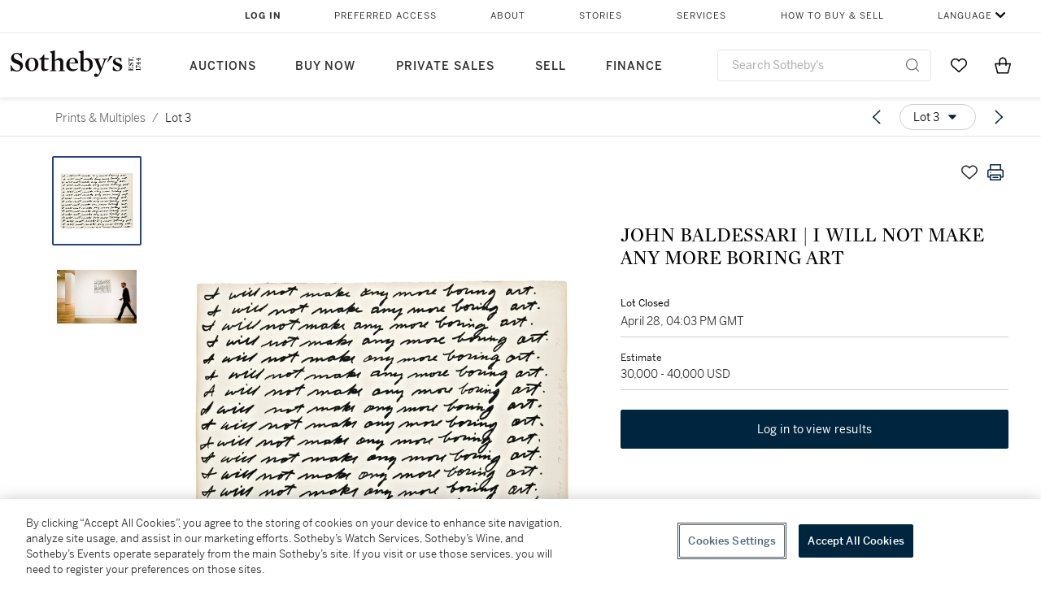

--- FILE ---
content_type: text/html; charset=utf-8
request_url: https://www.sothebys.com/en/buy/auction/2020/prints-multiples-online-2/john-baldessari-i-will-not-make-any-more-boring
body_size: 57349
content:
<!DOCTYPE html><html lang="en"><head><meta charSet="utf-8"/><meta name="viewport" content="width=device-width, initial-scale=1, shrink-to-fit=no"/><title>JOHN BALDESSARI |  I WILL NOT MAKE ANY MORE BORING ART | Prints &amp; Multiples | 2020 | Sotheby&#x27;s</title><link href="https://www.sothebys.com/buy/2ae26291-07dc-49f7-a6eb-90e8fba574dc/lots/37b121a5-6764-4b8d-98aa-1e2bf08a5a09" rel="canonical"/><meta content="&lt;p&gt;JOHN BALDESSARI&lt;/p&gt;&lt;p&gt;1931 - 2020&lt;/p&gt;&lt;p&gt;&lt;em&gt;I WILL NOT MAKE ANY MORE BORING ART&lt;/em&gt;&lt;/p&gt;&lt;p&gt;&lt;br&gt;&lt;/p&gt;&lt;p&gt;Lithograph, 1971, signed in pencil, dated and number" name="description"/><meta content="JOHN BALDESSARI |  I WILL NOT MAKE ANY MORE BORING ART | Prints &amp; Multiples | 2020 | Sotheby&#x27;s" property="og:title"/><meta content="&lt;p&gt;JOHN BALDESSARI&lt;/p&gt;&lt;p&gt;1931 - 2020&lt;/p&gt;&lt;p&gt;&lt;em&gt;I WILL NOT MAKE ANY MORE BORING ART&lt;/em&gt;&lt;/p&gt;&lt;p&gt;&lt;br&gt;&lt;/p&gt;&lt;p&gt;Lithograph, 1971, signed in pencil, dated and numbered 49/50, on Arches wove paper, printed by the Nova Scotia College of Art and Design Lithography Workshop, published by the Nova Scotia College of Art and Design, Halifax, framed&lt;/p&gt;&lt;p&gt;sheet: 570 by 765 mm 22½ by 30⅛ in&lt;/p&gt;" property="og:description"/><meta content="https://sothebys-md.brightspotcdn.com/dims4/default/886df3d/2147483647/strip/true/crop/2000x1539+0+0/resize/1024x788!/quality/90/?url=http%3A%2F%2Fsothebys-brightspot.s3.amazonaws.com%2Fmedia-desk%2Fda%2Fca%2Fdde1700f492e8df0a4f2bed9bd3d%2F374n10359-bjjk9.jpg" property="og:image"/><meta content="1024" property="og:image:width"/><meta content="788" property="og:image:height"/><meta content="JOHN BALDESSARI |  I WILL NOT MAKE ANY MORE BORING ART" property="og:image:alt"/><meta content="Sotheby&#x27;s" property="og:site_name"/><meta content="website:sothebys" property="og:type"/><script type="application/ld+json">{"@context":"https://schema.org","@graph":[{"@type":"WebPage","name":"JOHN BALDESSARI |  I WILL NOT MAKE ANY MORE BORING ART | Prints & Multiples | 2020 | Sotheby's","url":"https://www.sothebys.com/buy/2ae26291-07dc-49f7-a6eb-90e8fba574dc/lots/37b121a5-6764-4b8d-98aa-1e2bf08a5a09","image":["https://sothebys-md.brightspotcdn.com/dims4/default/ae56cc4/2147483647/strip/true/crop/2000x1539+0+0/resize/385x296!/quality/90/?url=http%3A%2F%2Fsothebys-brightspot.s3.amazonaws.com%2Fmedia-desk%2Fda%2Fca%2Fdde1700f492e8df0a4f2bed9bd3d%2F374n10359-bjjk9.jpg","https://sothebys-md.brightspotcdn.com/dims4/default/2d3a6fe/2147483647/strip/true/crop/2000x1333+0+0/resize/385x257!/quality/90/?url=http%3A%2F%2Fsothebys-brightspot.s3.amazonaws.com%2Fmedia-desk%2F95%2F82%2F368bdcab40f19721a5c4ee6e6c17%2F374n10359-bjjk9-rs.jpg"],"breadcrumb":{"@type":"BreadcrumbList","numberOfItems":2,"itemListElement":[{"@type":"ListItem","position":1,"item":{"name":"Prints & Multiples","@id":"https://www.sothebys.com/buy/2ae26291-07dc-49f7-a6eb-90e8fba574dc"}},{"@type":"ListItem","position":2,"item":{"name":"JOHN BALDESSARI |  I WILL NOT MAKE ANY MORE BORING ART","@id":"https://www.sothebys.com/buy/2ae26291-07dc-49f7-a6eb-90e8fba574dc/lots/37b121a5-6764-4b8d-98aa-1e2bf08a5a09"}}]},"mainEntity":{"@type":"WebPageElement","offers":{"@type":"Offer","availability":"https://schema.org/InStock","itemOffered":[{"@type":"Product","name":"JOHN BALDESSARI |  I WILL NOT MAKE ANY MORE BORING ART | Prints & Multiples | 2020 | Sotheby's","url":"https://www.sothebys.com/buy/2ae26291-07dc-49f7-a6eb-90e8fba574dc/lots/37b121a5-6764-4b8d-98aa-1e2bf08a5a09","description":"JOHN BALDESSARI1931 - 2020I WILL NOT MAKE ANY MORE BORING ARTLithograph, 1971, signed in pencil, dated and numbered 49/50, on Arches wove paper, printed by the Nova Scotia College of Art and Design Lithography Workshop, published by the Nova Scotia College of Art and Design, Halifax, framedsheet: 570 by 765 mm 22½ by 30⅛ in","productID":"37b121a5-6764-4b8d-98aa-1e2bf08a5a09","itemCondition":""}],"seller":{"@type":"Organization","name":"Sotheby's"}}}}]}</script><link href="https://sothebys-md.brightspotcdn.com/dims4/default/2d3a6fe/2147483647/strip/true/crop/2000x1333+0+0/resize/385x257!/quality/90/?url=http%3A%2F%2Fsothebys-brightspot.s3.amazonaws.com%2Fmedia-desk%2F95%2F82%2F368bdcab40f19721a5c4ee6e6c17%2F374n10359-bjjk9-rs.jpg" rel="preload" as="image"/><link href="https://sothebys-md.brightspotcdn.com/dims4/default/ae56cc4/2147483647/strip/true/crop/2000x1539+0+0/resize/385x296!/quality/90/?url=http%3A%2F%2Fsothebys-brightspot.s3.amazonaws.com%2Fmedia-desk%2Fda%2Fca%2Fdde1700f492e8df0a4f2bed9bd3d%2F374n10359-bjjk9.jpg" rel="preload" as="image"/><meta name="next-head-count" content="16"/><meta http-equiv="Content-Language" content="en"/><link rel="icon" type="image/png" href="/favicon-16x16.png"/><link rel="icon" type="image/png" href="/favicon-32x32.png"/><link rel="stylesheet" data-href="https://use.typekit.net/dfs5lfh.css"/><style>@-webkit-keyframes animation-1m36nf7{100%{-webkit-transform:translateX(-5vw);-moz-transform:translateX(-5vw);-ms-transform:translateX(-5vw);transform:translateX(-5vw);}}@keyframes animation-1m36nf7{100%{-webkit-transform:translateX(-5vw);-moz-transform:translateX(-5vw);-ms-transform:translateX(-5vw);transform:translateX(-5vw);}}@-webkit-keyframes animation-ft1o10{0%{-webkit-transform:translateX(-40vw);-moz-transform:translateX(-40vw);-ms-transform:translateX(-40vw);transform:translateX(-40vw);}70%{-webkit-transform:translateX(0vw);-moz-transform:translateX(0vw);-ms-transform:translateX(0vw);transform:translateX(0vw);}98%{-webkit-transform:translateY(-2px);-moz-transform:translateY(-2px);-ms-transform:translateY(-2px);transform:translateY(-2px);}99%{-webkit-transform:translateX(-100vw);-moz-transform:translateX(-100vw);-ms-transform:translateX(-100vw);transform:translateX(-100vw);}100%{-webkit-transform:translateY(0px);-moz-transform:translateY(0px);-ms-transform:translateY(0px);transform:translateY(0px);}}@keyframes animation-ft1o10{0%{-webkit-transform:translateX(-40vw);-moz-transform:translateX(-40vw);-ms-transform:translateX(-40vw);transform:translateX(-40vw);}70%{-webkit-transform:translateX(0vw);-moz-transform:translateX(0vw);-ms-transform:translateX(0vw);transform:translateX(0vw);}98%{-webkit-transform:translateY(-2px);-moz-transform:translateY(-2px);-ms-transform:translateY(-2px);transform:translateY(-2px);}99%{-webkit-transform:translateX(-100vw);-moz-transform:translateX(-100vw);-ms-transform:translateX(-100vw);transform:translateX(-100vw);}100%{-webkit-transform:translateY(0px);-moz-transform:translateY(0px);-ms-transform:translateY(0px);transform:translateY(0px);}}.css-3j849e{position:fixed;top:0px;left:0px;z-index:9998;height:2px;width:100vw;-webkit-transform:translateX(-100vw);-moz-transform:translateX(-100vw);-ms-transform:translateX(-100vw);transform:translateX(-100vw);background-color:#748794;}@-webkit-keyframes animation-1f2tzwt{0%{-webkit-background-position:-800px,0px;background-position:-800px,0px;}100%{-webkit-background-position:800px,0px;background-position:800px,0px;}}@keyframes animation-1f2tzwt{0%{-webkit-background-position:-800px,0px;background-position:-800px,0px;}100%{-webkit-background-position:800px,0px;background-position:800px,0px;}}@-webkit-keyframes animation-gze9rp{0%{-webkit-clip-path:inset(0 0 0 0);clip-path:inset(0 0 0 0);}100%{-webkit-clip-path:inset(0 0 0 100%);clip-path:inset(0 0 0 100%);}}@keyframes animation-gze9rp{0%{-webkit-clip-path:inset(0 0 0 0);clip-path:inset(0 0 0 0);}100%{-webkit-clip-path:inset(0 0 0 100%);clip-path:inset(0 0 0 100%);}}@-webkit-keyframes animation-k19k7a{0%{-webkit-clip-path:inset(0 100% 0 0);clip-path:inset(0 100% 0 0);}100%{-webkit-clip-path:inset(0 0 0 0);clip-path:inset(0 0 0 0);}}@keyframes animation-k19k7a{0%{-webkit-clip-path:inset(0 100% 0 0);clip-path:inset(0 100% 0 0);}100%{-webkit-clip-path:inset(0 0 0 0);clip-path:inset(0 0 0 0);}}.css-k008qs{display:-webkit-box;display:-webkit-flex;display:-ms-flexbox;display:flex;}.css-1yuhvjn{margin-top:16px;}.css-d31hgs{width:70%;padding:6px;display:-webkit-box;display:-webkit-flex;display:-ms-flexbox;display:flex;-webkit-user-select:none;-moz-user-select:none;-ms-user-select:none;user-select:none;-webkit-align-items:center;-webkit-box-align:center;-ms-flex-align:center;align-items:center;}@media (max-width: 767px){.css-d31hgs{width:90%;}}@media print{.css-d31hgs{display:none;}}@-webkit-keyframes animation-rcer73{0%{-webkit-transform:translateY(-100%);-moz-transform:translateY(-100%);-ms-transform:translateY(-100%);transform:translateY(-100%);}100%{-webkit-transform:translateY(0%);-moz-transform:translateY(0%);-ms-transform:translateY(0%);transform:translateY(0%);}}@keyframes animation-rcer73{0%{-webkit-transform:translateY(-100%);-moz-transform:translateY(-100%);-ms-transform:translateY(-100%);transform:translateY(-100%);}100%{-webkit-transform:translateY(0%);-moz-transform:translateY(0%);-ms-transform:translateY(0%);transform:translateY(0%);}}@-webkit-keyframes animation-1oihdh6{0%{-webkit-transform:translateY(0%);-moz-transform:translateY(0%);-ms-transform:translateY(0%);transform:translateY(0%);}100%{-webkit-transform:translateY(-100%);-moz-transform:translateY(-100%);-ms-transform:translateY(-100%);transform:translateY(-100%);}}@keyframes animation-1oihdh6{0%{-webkit-transform:translateY(0%);-moz-transform:translateY(0%);-ms-transform:translateY(0%);transform:translateY(0%);}100%{-webkit-transform:translateY(-100%);-moz-transform:translateY(-100%);-ms-transform:translateY(-100%);transform:translateY(-100%);}}h1,h2,h3,h4,h5,h6,p,a,li,button,th,td{color:#333333;}body{font-family:benton-sans,sans-serif;}.css-g38yz4{overflow:hidden;display:-webkit-box;-webkit-box-orient:vertical;-webkit-line-clamp:10;color:#000000;}@media (max-width: 767px){.css-g38yz4{-webkit-line-clamp:16;}}.css-ycy229{position:fixed;top:0px;left:0px;right:0px;z-index:3000;}.css-6we575{width:100%;max-width:1920px;margin:auto;height:100%;display:grid;grid-template-columns:minmax(420px,auto) 533px;grid-column-gap:24px;grid-template-rows:48px minmax(750px,70vh) auto auto auto;grid-template-areas:'NavHeader NavHeader' 'Carousel PlaceBid' 'LotInfo PlaceBid' 'CatalogueNote CatalogueNote' 'RecommendedItems RecommendedItems';-webkit-align-items:start;-webkit-box-align:start;-ms-flex-align:start;align-items:start;}@media (max-width:980px){.css-6we575{grid-template-columns:minmax(0px,auto);grid-column-gap:0px;grid-template-rows:50px 56px auto auto auto auto auto;grid-template-areas:'NavHeader' 'Header' 'Carousel' 'PlaceBid' 'LotInfo' 'CatalogueNote' 'RecommendedItems';}}.css-1ljlvai{grid-area:NavHeader;height:100%;padding:8px 32px 8px 62px;border-bottom:1px solid #e7e7e7;}@media (max-width:980px){.css-1ljlvai{display:none;}}.css-1762j8h{display:none;-webkit-align-items:center;-webkit-box-align:center;-ms-flex-align:center;align-items:center;height:100%;padding-left:16px;}@media (max-width:980px){.css-1762j8h{grid-area:NavHeader;display:-webkit-box;display:-webkit-flex;display:-ms-flexbox;display:flex;}}.css-uxiebx{display:none;}@media (max-width:980px){.css-uxiebx{grid-area:Header;display:-webkit-box;display:-webkit-unset;display:-ms-unsetbox;display:unset;}}.css-svczye{margin:8px 12px;display:-webkit-box;display:-webkit-flex;display:-ms-flexbox;display:flex;-webkit-box-pack:justify;-webkit-justify-content:space-between;justify-content:space-between;}.css-1f6qhvw{grid-area:Carousel;height:100%;}.css-wtqily{grid-area:PlaceBid;height:100%;z-index:2;}.css-ma42pn{grid-area:LotInfo;word-break:break-word;margin:24px 0 16px 64px;}@media (min-width:980px){.css-ma42pn{border-top:1px solid #cecece;}}@media (max-width:980px){.css-ma42pn{margin:24px 16px;}}.css-1poeprp{grid-area:CatalogueNote;}.css-1l1jptx{grid-area:RecommendedItems;padding-left:16px;}.css-w6hyqn{display:none;overflow:hidden;z-index:99;width:100%;max-height:100px;position:fixed;left:0px;top:0px;opacity:1;padding:0px 24px;background-color:#ffffff;box-shadow:0 2px 4px 0 rgba(0, 0, 0, 0.1);}@media (max-width:1024px){.css-w6hyqn{padding:0px;}}.css-1l5xqdr{display:-webkit-box;display:-webkit-flex;display:-ms-flexbox;display:flex;-webkit-align-items:center;-webkit-box-align:center;-ms-flex-align:center;align-items:center;-webkit-box-pack:justify;-webkit-justify-content:space-between;justify-content:space-between;padding:16px 18px 10px;}@media (max-width:768px){.css-1l5xqdr{padding:16px 8px 10px;}}.css-1mervjy{display:-webkit-box;display:-webkit-flex;display:-ms-flexbox;display:flex;-webkit-align-items:center;-webkit-box-align:center;-ms-flex-align:center;align-items:center;overflow:hidden;}.css-7b7xv0{width:64px;min-width:64px;height:64px;overflow:hidden;}.css-egew9l{display:-webkit-box;display:-webkit-flex;display:-ms-flexbox;display:flex;-webkit-flex-direction:column;-ms-flex-direction:column;flex-direction:column;padding-left:24px;overflow:hidden;}@media (max-width:768px){.css-egew9l{display:none;}}.css-iqyuzw{display:-webkit-box;display:-webkit-flex;display:-ms-flexbox;display:flex;margin-left:16px;}.css-68zbsl{width:auto;}.css-1qh7smx{text-align:center;object-fit:contain;width:100%;height:100%;max-height:380px;max-width:300px;}.css-1on497r{overflow:hidden;overflow-wrap:break-word;word-break:break-word;-webkit-line-clamp:calc(1);display:-webkit-box;-webkit-box-orient:vertical;}.css-2v1h2i{display:-webkit-box;display:-webkit-flex;display:-ms-flexbox;display:flex;-webkit-box-pack:justify;-webkit-justify-content:space-between;justify-content:space-between;}@media (max-width:980px){.css-2v1h2i{display:none;}}.css-589stn{display:none;}@media (max-width:980px){.css-589stn{display:-webkit-box;display:-webkit-unset;display:-ms-unsetbox;display:unset;}}.css-ytumd6{-webkit-text-decoration:none;text-decoration:none;}.css-utab25{color:#6b6b6b;}.css-utab25:focus{outline:2px none #317aad;outline-offset:4px;outline-style:auto;}.css-18nuwk1{overflow:hidden;text-overflow:ellipsis;white-space:nowrap;color:#6b6b6b;}.css-18nuwk1:focus{outline:2px none #317aad;outline-offset:4px;outline-style:auto;}.css-18nuwk1:hover{cursor:pointer;}.css-18nuwk1 >*{-webkit-text-decoration:none;text-decoration:none;}.css-z3c84d{color:#6b6b6b;margin-left:8px;margin-right:8px;}.css-2svovr{overflow:hidden;text-overflow:ellipsis;white-space:nowrap;min-width:64px;color:#292929;}.css-2svovr:focus{outline:2px none #317aad;outline-offset:4px;outline-style:auto;}.css-uvab46{border-width:0px;width:40px;min-width:40px;height:32px;}.css-apepos{margin:0 8px;}.css-k1oqwg #LotNavigationDropdown_actions{overflow:auto;border:1px solid #e7e7e7;border-radius:4px;max-height:416px;margin-top:4px;max-width:90vw;min-width:483px;}@media (max-width: 767px){.css-k1oqwg #LotNavigationDropdown_actions{margin-left:-48px;max-width:94vw;min-width:0px;}}.css-k1oqwg #LotNavigationDropdown_button{width:100%;padding-left:16px;padding-right:16px;border-radius:20px;height:32px;}.css-u4p24i{display:-webkit-box;display:-webkit-flex;display:-ms-flexbox;display:flex;-webkit-flex-direction:row;-ms-flex-direction:row;flex-direction:row;-webkit-align-items:center;-webkit-box-align:center;-ms-flex-align:center;align-items:center;}.css-aswqrt{margin-left:auto;margin-right:auto;color:#000000;}.css-15fzge{margin-left:4px;}.css-w9b8lb{display:-webkit-box;display:-webkit-flex;display:-ms-flexbox;display:flex;-webkit-align-items:center;-webkit-box-align:center;-ms-flex-align:center;align-items:center;-webkit-box-pack:end;-ms-flex-pack:end;-webkit-justify-content:flex-end;justify-content:flex-end;grid-gap:8px;}@media (max-width: 767px){.css-w9b8lb{display:none;}}.css-1wucctp{display:-webkit-box;display:-webkit-flex;display:-ms-flexbox;display:flex;-webkit-align-items:center;-webkit-box-align:center;-ms-flex-align:center;align-items:center;-webkit-box-pack:end;-ms-flex-pack:end;-webkit-justify-content:flex-end;justify-content:flex-end;grid-gap:8px;}@media (min-width:768px){.css-1wucctp{display:none;}}.css-1cducoa{color:#00253e;}.css-rnm3nx{position:absolute;-webkit-transition:500ms ease 0ms opacity;transition:500ms ease 0ms opacity;opacity:1;color:#292929;}.css-18dmsqr{position:absolute;-webkit-transition:500ms ease 0ms opacity;transition:500ms ease 0ms opacity;opacity:0;color:#dd2415;}.css-1kw4td7{color:#292929;-webkit-transform:rotate(90deg);-moz-transform:rotate(90deg);-ms-transform:rotate(90deg);transform:rotate(90deg);}.css-4zoi2w{display:-webkit-box;display:-webkit-flex;display:-ms-flexbox;display:flex;-webkit-box-pack:center;-ms-flex-pack:center;-webkit-justify-content:center;justify-content:center;height:100%;padding:24px 0 33px 0;}@media (max-width:1225px){.css-4zoi2w{display:none;}}.css-dllwl0{object-fit:contain;margin-left:auto;margin-right:auto;max-width:100%;-webkit-transition:100ms cubic-bezier(0.5, 0, 1, 1) 0ms opacity;transition:100ms cubic-bezier(0.5, 0, 1, 1) 0ms opacity;max-height:100%;opacity:100;margin:auto;}@media (max-width:980px){.css-dllwl0{max-height:420px;margin:auto;}}.css-1o8pv66{padding:28px 40px 0 16px;height:100%;}@media (max-width:980px){.css-1o8pv66{padding:0;}}.css-hob81v{top:21px;width:100%;overflow:visible;display:-webkit-box;display:-webkit-flex;display:-ms-flexbox;display:flex;-webkit-flex-direction:column;-ms-flex-direction:column;flex-direction:column;position:static;-webkit-transition:500ms ease 0ms all;transition:500ms ease 0ms all;position:-webkit-sticky;position:sticky;}@media (max-width:980px){.css-hob81v{padding:0 16px 16px 16px;height:auto;min-height:0;}}.css-1sdfita{padding:24px 0;margin:auto 0;-webkit-transition:500ms ease 0ms all;transition:500ms ease 0ms all;}@media (max-width:980px){.css-1sdfita{border-top:1px solid #e7e7e7;padding:8px 0;margin:24px 0 24px 0;}}.css-1eeqv7n{width:100%;border-bottom:0px solid #e7e7e7;padding-bottom:8px;}.css-14ifmlq{margin-bottom:24px;}@media (max-width:980px){.css-14ifmlq{display:none;}}.css-542wex{word-break:break-word;}.css-19idom{margin-bottom:8px;}.css-8atqhb{width:100%;}.css-5cm1aq{color:#000000;}.css-1gsrsjw{z-index:2;display:-webkit-box;display:-webkit-flex;display:-ms-flexbox;display:flex;-webkit-flex-direction:column;-ms-flex-direction:column;flex-direction:column;-webkit-box-pack:center;-ms-flex-pack:center;-webkit-justify-content:center;justify-content:center;min-width:100%;opacity:1;-webkit-animation-duration:500ms;animation-duration:500ms;-webkit-animation-fill-mode:forwards;animation-fill-mode:forwards;-webkit-animation-timing-function:ease-in;animation-timing-function:ease-in;-webkit-animation-direction:normal;animation-direction:normal;}.css-1wrfq4b{display:-webkit-box;display:-webkit-flex;display:-ms-flexbox;display:flex;-webkit-flex-direction:column;-ms-flex-direction:column;flex-direction:column;position:relative;height:100%;-webkit-box-pack:justify;-webkit-justify-content:space-between;justify-content:space-between;}.css-13x2r2t{margin-top:2px;color:#333333;}.css-7xm451{width:100%;display:-webkit-box;display:-webkit-flex;display:-ms-flexbox;display:flex;-webkit-box-pack:start;-ms-flex-pack:start;-webkit-justify-content:flex-start;justify-content:flex-start;background-color:#cecece;height:1px;margin-top:8px;}.css-yhri78{background-color:#dd2415;width:calc(100% - 100%);}.css-10118l7{color:#292929;}.css-137o4wl{font-weight:400!important;color:#292929;}.css-samn2{margin-top:8px;margin-bottom:16px;background-color:#cecece;height:1px;width:100%;}.css-2vp4xc{display:-webkit-box;display:-webkit-flex;display:-ms-flexbox;display:flex;-webkit-box-pack:justify;-webkit-justify-content:space-between;justify-content:space-between;-webkit-box-flex-wrap:wrap;-webkit-flex-wrap:wrap;-ms-flex-wrap:wrap;flex-wrap:wrap;-webkit-align-items:center;-webkit-box-align:center;-ms-flex-align:center;align-items:center;margin:40px 0;}@media (max-width:980px){.css-2vp4xc{margin-top:0px;}}@media (max-width: 767px){.css-2vp4xc{margin-bottom:16px;}}.css-b1yv46{font-size:24px!important;font-weight:700!important;color:#000000;display:-webkit-box;display:-webkit-flex;display:-ms-flexbox;display:flex;-webkit-box-flex:1;-webkit-flex-grow:1;-ms-flex-positive:1;flex-grow:1;white-space:nowrap;}.css-1ryhgg2{display:-webkit-box;display:-webkit-flex;display:-ms-flexbox;display:flex;-webkit-align-items:center;-webkit-box-align:center;-ms-flex-align:center;align-items:center;-webkit-box-flex-wrap:wrap;-webkit-flex-wrap:wrap;-ms-flex-wrap:wrap;flex-wrap:wrap;-webkit-box-pack:end;-ms-flex-pack:end;-webkit-justify-content:flex-end;justify-content:flex-end;}@media (max-width: 767px){.css-1ryhgg2{display:none;}}.css-i41z8b{display:none;}@media (max-width: 767px){.css-i41z8b{display:-webkit-box;display:-webkit-flex;display:-ms-flexbox;display:flex;padding-bottom:16px;-webkit-align-items:center;-webkit-box-align:center;-ms-flex-align:center;align-items:center;-webkit-box-flex-wrap:wrap;-webkit-flex-wrap:wrap;-ms-flex-wrap:wrap;flex-wrap:wrap;}}.css-1aw519d{font-size:16px;line-height:24px;font-family:benton-sans,sans-serif;color:#000000;}.css-1aw519d a{font-weight:400;-webkit-text-decoration:none;text-decoration:none;color:#333333;}.css-1aw519d a:visited{color:#333333;}.css-1aw519d a:hover{border-bottom:1px solid #333333;}.css-1aw519d strong{font-weight:600;}.css-1aw519d em{font-style:italic;}.css-1aw519d u{-webkit-text-decoration:underline;text-decoration:underline;}.css-1aw519d sub{vertical-align:sub;font-size:75%;}.css-1aw519d sup{vertical-align:super;font-size:75%;}.css-1aw519d ul{list-style:disc inside none;}.css-1aw519d ol{list-style:decimal inside none;}.css-r6e2mi{font-weight:600!important;text-transform:capitalize;margin-top:16px;margin-bottom:8px;}.css-o5hob9{display:-webkit-box;display:-webkit-flex;display:-ms-flexbox;display:flex;-webkit-box-pack:justify;-webkit-justify-content:space-between;justify-content:space-between;-webkit-align-items:center;-webkit-box-align:center;-ms-flex-align:center;align-items:center;width:100%;background:transparent;border:0 none transparent;padding:0;}.css-o5hob9:focus{outline:2px none #317aad;outline-offset:1px;outline-style:auto;overflow:hidden;}.css-o5hob9:hover{cursor:pointer;}.css-12efcmn{position:absolute;}.css-dm37tw{-webkit-transition:500ms ease 0ms -webkit-transform;transition:500ms ease 0ms transform;-webkit-transform:rotate(90deg);-moz-transform:rotate(90deg);-ms-transform:rotate(90deg);transform:rotate(90deg);}.css-1fes8lf{font-size:16px;line-height:24px;font-family:benton-sans,sans-serif;color:#000000;margin-top:16px;}.css-1fes8lf a{font-weight:400;-webkit-text-decoration:none;text-decoration:none;color:#333333;}.css-1fes8lf a:visited{color:#333333;}.css-1fes8lf a:hover{border-bottom:1px solid #333333;}.css-1fes8lf strong{font-weight:600;}.css-1fes8lf em{font-style:italic;}.css-1fes8lf u{-webkit-text-decoration:underline;text-decoration:underline;}.css-1fes8lf sub{vertical-align:sub;font-size:75%;}.css-1fes8lf sup{vertical-align:super;font-size:75%;}.css-1fes8lf ul{list-style:disc inside none;}.css-1fes8lf ol{list-style:decimal inside none;}.css-qih3n9{-webkit-transition:500ms ease 0ms -webkit-transform;transition:500ms ease 0ms transform;-webkit-transform:rotate(0deg);-moz-transform:rotate(0deg);-ms-transform:rotate(0deg);transform:rotate(0deg);}.css-1m2it9n{max-width:100%;position:relative;left:50%;right:50%;margin-left:-50%;margin-right:-50%;}@-webkit-keyframes animation-ebjc1k{0%{opacity:0;}70%{opacity:0.7;}100%{opacity:1;}}@keyframes animation-ebjc1k{0%{opacity:0;}70%{opacity:0.7;}100%{opacity:1;}}@-webkit-keyframes animation-1iqg48{0%{-webkit-transform:translateX(-100%);-moz-transform:translateX(-100%);-ms-transform:translateX(-100%);transform:translateX(-100%);}100%{-webkit-transform:translateX(0%);-moz-transform:translateX(0%);-ms-transform:translateX(0%);transform:translateX(0%);}}@keyframes animation-1iqg48{0%{-webkit-transform:translateX(-100%);-moz-transform:translateX(-100%);-ms-transform:translateX(-100%);transform:translateX(-100%);}100%{-webkit-transform:translateX(0%);-moz-transform:translateX(0%);-ms-transform:translateX(0%);transform:translateX(0%);}}@-webkit-keyframes animation-ptkdgw{0%{-webkit-transform:translateX(0%);-moz-transform:translateX(0%);-ms-transform:translateX(0%);transform:translateX(0%);}100%{-webkit-transform:translateX(-100%);-moz-transform:translateX(-100%);-ms-transform:translateX(-100%);transform:translateX(-100%);}}@keyframes animation-ptkdgw{0%{-webkit-transform:translateX(0%);-moz-transform:translateX(0%);-ms-transform:translateX(0%);transform:translateX(0%);}100%{-webkit-transform:translateX(-100%);-moz-transform:translateX(-100%);-ms-transform:translateX(-100%);transform:translateX(-100%);}}@-webkit-keyframes animation-jhn00i{0%{opacity:0.2;-webkit-transform:scale(0.66, 0.66);-moz-transform:scale(0.66, 0.66);-ms-transform:scale(0.66, 0.66);transform:scale(0.66, 0.66);}25%{opacity:1;-webkit-transform:scale(1, 1);-moz-transform:scale(1, 1);-ms-transform:scale(1, 1);transform:scale(1, 1);}50%{opacity:1;-webkit-transform:scale(1, 1);-moz-transform:scale(1, 1);-ms-transform:scale(1, 1);transform:scale(1, 1);}75%{opacity:0.2;-webkit-transform:scale(0.66, 0.66);-moz-transform:scale(0.66, 0.66);-ms-transform:scale(0.66, 0.66);transform:scale(0.66, 0.66);}100%{opacity:0.2;-webkit-transform:scale(0.66, 0.66);-moz-transform:scale(0.66, 0.66);-ms-transform:scale(0.66, 0.66);transform:scale(0.66, 0.66);}}@keyframes animation-jhn00i{0%{opacity:0.2;-webkit-transform:scale(0.66, 0.66);-moz-transform:scale(0.66, 0.66);-ms-transform:scale(0.66, 0.66);transform:scale(0.66, 0.66);}25%{opacity:1;-webkit-transform:scale(1, 1);-moz-transform:scale(1, 1);-ms-transform:scale(1, 1);transform:scale(1, 1);}50%{opacity:1;-webkit-transform:scale(1, 1);-moz-transform:scale(1, 1);-ms-transform:scale(1, 1);transform:scale(1, 1);}75%{opacity:0.2;-webkit-transform:scale(0.66, 0.66);-moz-transform:scale(0.66, 0.66);-ms-transform:scale(0.66, 0.66);transform:scale(0.66, 0.66);}100%{opacity:0.2;-webkit-transform:scale(0.66, 0.66);-moz-transform:scale(0.66, 0.66);-ms-transform:scale(0.66, 0.66);transform:scale(0.66, 0.66);}}@-webkit-keyframes animation-vh3mck{0%{-webkit-transform:translateY(7vh);-moz-transform:translateY(7vh);-ms-transform:translateY(7vh);transform:translateY(7vh);}100%{-webkit-transform:translateY(0vh);-moz-transform:translateY(0vh);-ms-transform:translateY(0vh);transform:translateY(0vh);}}@keyframes animation-vh3mck{0%{-webkit-transform:translateY(7vh);-moz-transform:translateY(7vh);-ms-transform:translateY(7vh);transform:translateY(7vh);}100%{-webkit-transform:translateY(0vh);-moz-transform:translateY(0vh);-ms-transform:translateY(0vh);transform:translateY(0vh);}}@-webkit-keyframes animation-5559a5{0%{-webkit-transform:translateY(7vh);-moz-transform:translateY(7vh);-ms-transform:translateY(7vh);transform:translateY(7vh);}100%{-webkit-transform:translateY(20vh);-moz-transform:translateY(20vh);-ms-transform:translateY(20vh);transform:translateY(20vh);}}@keyframes animation-5559a5{0%{-webkit-transform:translateY(7vh);-moz-transform:translateY(7vh);-ms-transform:translateY(7vh);transform:translateY(7vh);}100%{-webkit-transform:translateY(20vh);-moz-transform:translateY(20vh);-ms-transform:translateY(20vh);transform:translateY(20vh);}}</style><script src="https://sli.prod.sothelabs.com/sli-latest.js"></script><script>
                window.SLI = new Sli("bidclient", "prod");
                if (window.SLI && window.SLI.startTimer) {
                  window.SLI.startTimer("load_ldp")
                };
              </script><script>window.TIER = "production"</script><script>window.BRIGHTSPOT_IMAGE_PREFIX = "https://dam.sothebys.com/dam/image/"</script><script>window.VIKING_SUBSCRIPTIONS_URL = "wss://subscriptions.prod.sothelabs.com"</script><script>window.VIKING_SUBSCRIPTIONS_URL_V2 = "wss://clientapi-ws.prod.sothelabs.com/graphql"</script><script>window.CLIENTAPI_GRAPHQL_BROWSER_URL = "https://clientapi.prod.sothelabs.com/graphql"</script><script>window.VIKING_TRANSACTIONL_URL = "https://www.sothebys.com/buy/register"</script><script>window.MY_ACCOUNT_URL = "https://www.sothebys.com/my-account"</script><script>window.ALGOLIA_APP_ID = "KAR1UEUPJD"</script><script>window.ALGOLIA_INDEX_NAME = "prod_lots"</script><script>window.AUTH0_TENANT = "undefined"</script><script>window.AUTH0_CLIENT_ID = "LvmVnUg1l5tD5x40KydzKJAOBTXjESPn"</script><script>window.AUTH0_AUDIENCE = "https://customer.api.sothebys.com"</script><script>window.AUTH0_DOMAIN = "undefined"</script><script>window.AUTH0_CUSTOM_DOMAIN = "accounts.sothebys.com"</script><script>window.AUTH0_TOKEN_NAMESPACE = "undefined"</script><script>window.AUTH0_REDIRECT_URL_PATH = "/buy"</script><script>window.AEM_LOGIN_URL = "https://www.sothebys.com/api/auth0login?forceLogin=Y&resource="</script><script>window.NODE_ENV = "production"</script><script>window.BSP_AUCTION_RICH_CONTENT_URL = "https://www.sothebys.com/catalogue/"</script><script>window.BSP_LOT_IFRAME_URL = "https://www.sothebys.com/bsp-api/lot/details?itemId="</script><script>window.AUCTION_ROOM_URL = "https://www.sothebys.com"</script><script>window.BRIGHTCOVE_TOKEN = "undefined"</script><script>window.SENTRY_DSN = "https://fdb3c271a2b483632c2542eb170b5ea9@o142289.ingest.sentry.io/4505873427857408"</script><script>window.ONETRUST_KEY = "7754d653-fe9e-40b1-b526-f0bb1a6ea107"</script><script>window.URL_STB_GLOBAL = "https://www.sothebys.com/etc/designs/shared/js/stb-global.js"</script><script src="https://cdn-ukwest.onetrust.com/scripttemplates/otSDKStub.js" data-domain-script="7754d653-fe9e-40b1-b526-f0bb1a6ea107"></script><script src="https://www.sothebys.com/etc/designs/shared/js/stb-global.js"></script><script>
                !(function () {
                  // If the real analytics.js is already on the page return.

                  // If the snippet was invoked already show an error.

                  // Invoked flag, to make sure the snippet
                  // is never invoked twice.

                  // A list of the methods in Analytics.js to stub.

                  // Define a factory to create stubs. These are placeholders
                  // for methods in Analytics.js so that you never have to wait
                  // for it to load to actually record data. The method is
                  // stored as the first argument, so we can replay the data.

                  // For each of our methods, generate a queueing stub.

                  // Define a method to load Analytics.js from our CDN,
                  // and that will be sure to only ever load it once.

                  // Create an async script element based on your key.

                  //cdn.segment.com/analytics.js/v1/'

                  // Insert our script next to the first script element.

                  // Add a version to keep track of what's in the wild.

                  // Load Analytics.js with your key, which will automatically
                  // load the tools you've enabled for your account. Boosh!
                  // analytics.load("YOUR_WRITE_KEY", options);

                  // Create a queue, but don't obliterate an existing one!
                  var analytics = window.analytics = window.analytics || [];

                  // If the real analytics.js is already on the page return.
                  if (analytics.initialize) return;

                  // If the snippet was invoked already show an error.
                  if (analytics.invoked) {
                    if (window.console && console.error) {
                      console.error('Segment snippet included twice.');
                    }
                    return;
                  }

                  // Invoked flag, to make sure the snippet
                  // is never invoked twice.
                  analytics.invoked = true;

                  // A list of the methods in Analytics.js to stub.
                  analytics.methods = [
                    'trackSubmit',
                    'trackClick',
                    'trackLink',
                    'trackForm',
                    'pageview',
                    'identify',
                    'reset',
                    'group',
                    'track',
                    'ready',
                    'alias',
                    'debug',
                    'page',
                    'once',
                    'off',
                    'on',
                    'addSourceMiddleware'
                  ];

                  // Define a factory to create stubs. These are placeholders
                  // for methods in Analytics.js so that you never have to wait
                  // for it to load to actually record data. The `method` is
                  // stored as the first argument, so we can replay the data.
                  analytics.factory = function(method){
                    return function(){
                      var args = Array.prototype.slice.call(arguments);
                      args.unshift(method);
                      analytics.push(args);
                      return analytics;
                    };
                  };

                  // For each of our methods, generate a queueing stub.
                  for (var i = 0; i < analytics.methods.length; i++) {
                    var key = analytics.methods[i];
                    analytics[key] = analytics.factory(key);
                  }

                  // Define a method to load Analytics.js from our CDN,
                  // and that will be sure to only ever load it once.
                  analytics.load = function(key, options){
                    // Create an async script element based on your key.
                    var script = document.createElement('script');
                    script.type = 'text/javascript';
                    script.async = true;
                    script.src = 'https://cdn.segment.com/analytics.js/v1/'
                      + key + '/analytics.min.js';

                    // Insert our script next to the first script element.
                    var first = document.getElementsByTagName('script')[0];
                    first.parentNode.insertBefore(script, first);
                    analytics._loadOptions = options;
                  };

                  // Add a version to keep track of what's in the wild.
                  analytics.SNIPPET_VERSION = '4.1.0';

                  // Load Analytics.js with your key, which will automatically
                  // load the tools you've enabled for your account. Boosh!
                  // analytics.load("YOUR_WRITE_KEY", options);
                })();
              </script><script>
              window.OptanonWrapper = function() {
                var segmentApiKey = "3DPSfpG4OjRBGEMqXhG0ZZsFghihTZso";

                if (window.SothebysShared && window.SothebysShared.findSegmentIntegrations) {
                  window.SothebysShared.findSegmentIntegrations(segmentApiKey).then(function (integrations) {
                    if (typeof analytics !== 'undefined' && typeof analytics.load === 'function') {
                      analytics.load(segmentApiKey, { integrations: integrations })
                    }
                  });

                  function onOneTrustChanged() {
                    window.location.reload();
                  }

                  window.addEventListener('OTConsentApplied', onOneTrustChanged);
                }
              }
            </script><link rel="preload" href="/buy/_next/static/css/2938d8954da231e8.css" as="style"/><link rel="stylesheet" href="/buy/_next/static/css/2938d8954da231e8.css" data-n-g=""/><noscript data-n-css=""></noscript><script defer="" nomodule="" src="/buy/_next/static/chunks/polyfills-42372ed130431b0a.js"></script><script src="/buy/_next/static/chunks/webpack-41e4e2d1eb0c0667.js" defer=""></script><script src="/buy/_next/static/chunks/framework-8fb788e92ed91627.js" defer=""></script><script src="/buy/_next/static/chunks/main-96a30b224ffce1fc.js" defer=""></script><script src="/buy/_next/static/chunks/pages/_app-a9f254c54e113ba2.js" defer=""></script><script src="/buy/_next/static/chunks/4c7eed1c-84f1d5ec87c55f10.js" defer=""></script><script src="/buy/_next/static/chunks/051308b0-b6864b2a63245119.js" defer=""></script><script src="/buy/_next/static/chunks/3bd14476-8c2aa147980a0185.js" defer=""></script><script src="/buy/_next/static/chunks/915-1ac8c5c7d740edb9.js" defer=""></script><script src="/buy/_next/static/chunks/106-24e896ed9f291f87.js" defer=""></script><script src="/buy/_next/static/chunks/971-cf4d84268c254eae.js" defer=""></script><script src="/buy/_next/static/chunks/474-de3c9adf46ca5835.js" defer=""></script><script src="/buy/_next/static/chunks/777-78583d42257ec0b1.js" defer=""></script><script src="/buy/_next/static/chunks/930-61a5f8854b32db32.js" defer=""></script><script src="/buy/_next/static/chunks/287-29aa4d8f5993c95c.js" defer=""></script><script src="/buy/_next/static/chunks/pages/LotDetailPageNext-62904edfeef6c8e9.js" defer=""></script><script src="/buy/_next/static/eCtihEknGr9bdAE6Rf-I6/_buildManifest.js" defer=""></script><script src="/buy/_next/static/eCtihEknGr9bdAE6Rf-I6/_ssgManifest.js" defer=""></script><link rel="stylesheet" href="https://use.typekit.net/dfs5lfh.css"/></head><body><div id="BrightSpotHeader" data-sothebys-component-url="https://shared.sothebys.com/syndicate?pageComponent=header"></div><div id="root"><div id="__next"><div><div class="css-3j849e"></div><div class="css-ycy229" aria-live="polite"></div><div><div class="css-6we575"><div class="css-w6hyqn" aria-hidden="true"><div class="css-1l5xqdr"><div class="css-1mervjy"><div class="css-7b7xv0"><img class="css-1qh7smx" alt="JOHN BALDESSARI |  I WILL NOT MAKE ANY MORE BORING ART" sizes="248px" src="https://dam.sothebys.com/dam/image/lot/37b121a5-6764-4b8d-98aa-1e2bf08a5a09/primary/extra_small" srcSet="https://dam.sothebys.com/dam/image/lot/37b121a5-6764-4b8d-98aa-1e2bf08a5a09/primary/extra_small 150w,
https://dam.sothebys.com/dam/image/lot/37b121a5-6764-4b8d-98aa-1e2bf08a5a09/primary/small 385w,
https://dam.sothebys.com/dam/image/lot/37b121a5-6764-4b8d-98aa-1e2bf08a5a09/primary/medium 800w,
https://dam.sothebys.com/dam/image/lot/37b121a5-6764-4b8d-98aa-1e2bf08a5a09/primary/large 1024w,
https://dam.sothebys.com/dam/image/lot/37b121a5-6764-4b8d-98aa-1e2bf08a5a09/primary/extra_large 2048w" width="2048"/></div><div class="css-egew9l"><p class="label-module_label14Medium__uD9e- css-1on497r">3. JOHN BALDESSARI |  I WILL NOT MAKE ANY MORE BORING ART</p></div></div><div class="css-iqyuzw"><div class="css-68zbsl"><button type="button" aria-disabled="false" class="button-module_buttonLarge__dZdJ6 button-module_button__RiZd- button-module_buttonPrimaryNavy__gutLQ button-module_buttonPrimary__tlsxX">Log in to view results</button></div></div></div></div><div class="css-1ljlvai"><div class="css-2v1h2i"><nav class="col-xs-8 col-sm-8 col-md-8 col-lg-8 css-d31hgs"><a class="css-ytumd6" href="/en/buy/auction/2020/prints-multiples-online-2"><span><p class="paragraph-module_paragraph14Regular__Zfr98 css-18nuwk1" aria-label="Go back to auction detail page. Prints &amp; Multiples." data-testid="backToAdpLink">Prints &amp; Multiples</p></span></a><p class="paragraph-module_paragraph14Regular__Zfr98 css-z3c84d" aria-hidden="true">/</p><p class="paragraph-module_paragraph14Regular__Zfr98 css-2svovr" aria-current="page" tabindex="0">Lot 3</p></nav><div class="css-k008qs" data-testid="lotNavigation"><a href="/en/buy/auction/2020/prints-multiples-online-2/john-armleder-nutnaabul"><button type="button" aria-disabled="false" class="css-uvab46 button-module_buttonLarge__dZdJ6 button-module_button__RiZd- button-module_buttonSecondary__Svb9S" aria-label="Previous lot" data-testid="previousLot"><svg xmlns="http://www.w3.org/2000/svg" width="24" height="24" fill="currentColor" aria-label="Chevron Left" viewBox="0 0 24 24"><path fill-rule="evenodd" d="M7 12a.75.75 0 0 1 .228-.539l8-7.75a.75.75 0 1 1 1.044 1.078L8.828 12l7.444 7.211a.75.75 0 1 1-1.044 1.078l-8-7.75A.75.75 0 0 1 7 12" clip-rule="evenodd"></path></svg></button></a><div class="css-apepos" data-testid="lotNavigationDropdown"><div id="LotNavigationDropdown" class="css-k1oqwg dropdown-module_dropdown__BBQ2u" aria-haspopup="true"><div><button id="LotNavigationDropdown_button" type="button" aria-disabled="false" class="button-module_buttonRegularIcon__DTRqn button-module_button__RiZd- button-module_buttonSecondary__Svb9S" aria-label="Options menu" aria-haspopup="true" aria-expanded="false"><div class="css-u4p24i" data-testid="lotDropDown"><p class="paragraph-module_paragraph14Regular__Zfr98 css-aswqrt">Lot 3</p><svg xmlns="http://www.w3.org/2000/svg" width="24" height="24" fill="currentColor" aria-label="Dropdown Form" viewBox="0 0 24 24" class="css-15fzge"><path fill-rule="evenodd" d="M7.307 9.713A.75.75 0 0 1 8 9.25h8a.75.75 0 0 1 .53 1.28l-4 4a.75.75 0 0 1-1.06 0l-4-4a.75.75 0 0 1-.163-.817" clip-rule="evenodd"></path></svg></div></button></div></div></div><a href="/en/buy/auction/2020/prints-multiples-online-2/george-wesley-bellows-dempsey-through-the-ropes"><button type="button" aria-disabled="false" class="css-uvab46 button-module_buttonLarge__dZdJ6 button-module_button__RiZd- button-module_buttonSecondary__Svb9S" aria-label="Next lot" data-testid="nextLot"><svg xmlns="http://www.w3.org/2000/svg" width="24" height="24" fill="currentColor" aria-label="Chevron Right" viewBox="0 0 24 24"><path fill-rule="evenodd" d="M17 12a.75.75 0 0 1-.228.539l-8 7.75a.75.75 0 0 1-1.044-1.078L15.172 12 7.728 4.789A.75.75 0 0 1 8.772 3.71l8 7.75A.75.75 0 0 1 17 12" clip-rule="evenodd"></path></svg></button></a></div></div><div class="css-589stn"><a class="css-ytumd6" href="/en/buy/auction/2020/prints-multiples-online-2"><span data-testid="lotBackADPButton"><p class="paragraph-module_paragraph12Regular__8IyUe css-utab25">Prints &amp; Multiples</p></span></a></div></div><div class="css-1762j8h"><div class="css-2v1h2i"><nav class="col-xs-8 col-sm-8 col-md-8 col-lg-8 css-d31hgs"><a class="css-ytumd6" href="/en/buy/auction/2020/prints-multiples-online-2"><span><p class="paragraph-module_paragraph14Regular__Zfr98 css-18nuwk1" aria-label="Go back to auction detail page. Prints &amp; Multiples." data-testid="backToAdpLink">Prints &amp; Multiples</p></span></a><p class="paragraph-module_paragraph14Regular__Zfr98 css-z3c84d" aria-hidden="true">/</p><p class="paragraph-module_paragraph14Regular__Zfr98 css-2svovr" aria-current="page" tabindex="0">Lot 3</p></nav><div class="css-k008qs" data-testid="lotNavigation"><a href="/en/buy/auction/2020/prints-multiples-online-2/john-armleder-nutnaabul"><button type="button" aria-disabled="false" class="css-uvab46 button-module_buttonLarge__dZdJ6 button-module_button__RiZd- button-module_buttonSecondary__Svb9S" aria-label="Previous lot" data-testid="previousLot"><svg xmlns="http://www.w3.org/2000/svg" width="24" height="24" fill="currentColor" aria-label="Chevron Left" viewBox="0 0 24 24"><path fill-rule="evenodd" d="M7 12a.75.75 0 0 1 .228-.539l8-7.75a.75.75 0 1 1 1.044 1.078L8.828 12l7.444 7.211a.75.75 0 1 1-1.044 1.078l-8-7.75A.75.75 0 0 1 7 12" clip-rule="evenodd"></path></svg></button></a><div class="css-apepos" data-testid="lotNavigationDropdown"><div id="LotNavigationDropdown" class="css-k1oqwg dropdown-module_dropdown__BBQ2u" aria-haspopup="true"><div><button id="LotNavigationDropdown_button" type="button" aria-disabled="false" class="button-module_buttonRegularIcon__DTRqn button-module_button__RiZd- button-module_buttonSecondary__Svb9S" aria-label="Options menu" aria-haspopup="true" aria-expanded="false"><div class="css-u4p24i" data-testid="lotDropDown"><p class="paragraph-module_paragraph14Regular__Zfr98 css-aswqrt">Lot 3</p><svg xmlns="http://www.w3.org/2000/svg" width="24" height="24" fill="currentColor" aria-label="Dropdown Form" viewBox="0 0 24 24" class="css-15fzge"><path fill-rule="evenodd" d="M7.307 9.713A.75.75 0 0 1 8 9.25h8a.75.75 0 0 1 .53 1.28l-4 4a.75.75 0 0 1-1.06 0l-4-4a.75.75 0 0 1-.163-.817" clip-rule="evenodd"></path></svg></div></button></div></div></div><a href="/en/buy/auction/2020/prints-multiples-online-2/george-wesley-bellows-dempsey-through-the-ropes"><button type="button" aria-disabled="false" class="css-uvab46 button-module_buttonLarge__dZdJ6 button-module_button__RiZd- button-module_buttonSecondary__Svb9S" aria-label="Next lot" data-testid="nextLot"><svg xmlns="http://www.w3.org/2000/svg" width="24" height="24" fill="currentColor" aria-label="Chevron Right" viewBox="0 0 24 24"><path fill-rule="evenodd" d="M17 12a.75.75 0 0 1-.228.539l-8 7.75a.75.75 0 0 1-1.044-1.078L15.172 12 7.728 4.789A.75.75 0 0 1 8.772 3.71l8 7.75A.75.75 0 0 1 17 12" clip-rule="evenodd"></path></svg></button></a></div></div><div class="css-589stn"><a class="css-ytumd6" href="/en/buy/auction/2020/prints-multiples-online-2"><span data-testid="lotBackADPButton"><p class="paragraph-module_paragraph12Regular__8IyUe css-utab25">Prints &amp; Multiples</p></span></a></div></div><div class="css-uxiebx"><div class="css-svczye"><div class="css-k008qs"><a href="/en/buy/auction/2020/prints-multiples-online-2/john-armleder-nutnaabul"><button type="button" aria-disabled="false" class="css-uvab46 button-module_buttonLarge__dZdJ6 button-module_button__RiZd- button-module_buttonSecondary__Svb9S" aria-label="Previous lot" data-testid="previousLot"><svg xmlns="http://www.w3.org/2000/svg" width="24" height="24" fill="currentColor" aria-label="Chevron Left" viewBox="0 0 24 24"><path fill-rule="evenodd" d="M7 12a.75.75 0 0 1 .228-.539l8-7.75a.75.75 0 1 1 1.044 1.078L8.828 12l7.444 7.211a.75.75 0 1 1-1.044 1.078l-8-7.75A.75.75 0 0 1 7 12" clip-rule="evenodd"></path></svg></button></a><div class="css-apepos" data-testid="lotNavigationDropdown"><div id="LotNavigationDropdown" class="css-k1oqwg dropdown-module_dropdown__BBQ2u" aria-haspopup="true"><div><button id="LotNavigationDropdown_button" type="button" aria-disabled="false" class="button-module_buttonRegularIcon__DTRqn button-module_button__RiZd- button-module_buttonSecondary__Svb9S" aria-label="Options menu" aria-haspopup="true" aria-expanded="false"><div class="css-u4p24i" data-testid="lotDropDown"><p class="paragraph-module_paragraph14Regular__Zfr98 css-aswqrt">Lot 3</p><svg xmlns="http://www.w3.org/2000/svg" width="24" height="24" fill="currentColor" aria-label="Dropdown Form" viewBox="0 0 24 24" class="css-15fzge"><path fill-rule="evenodd" d="M7.307 9.713A.75.75 0 0 1 8 9.25h8a.75.75 0 0 1 .53 1.28l-4 4a.75.75 0 0 1-1.06 0l-4-4a.75.75 0 0 1-.163-.817" clip-rule="evenodd"></path></svg></div></button></div></div></div><a href="/en/buy/auction/2020/prints-multiples-online-2/george-wesley-bellows-dempsey-through-the-ropes"><button type="button" aria-disabled="false" class="css-uvab46 button-module_buttonLarge__dZdJ6 button-module_button__RiZd- button-module_buttonSecondary__Svb9S" aria-label="Next lot" data-testid="nextLot"><svg xmlns="http://www.w3.org/2000/svg" width="24" height="24" fill="currentColor" aria-label="Chevron Right" viewBox="0 0 24 24"><path fill-rule="evenodd" d="M17 12a.75.75 0 0 1-.228.539l-8 7.75a.75.75 0 0 1-1.044-1.078L15.172 12 7.728 4.789A.75.75 0 0 1 8.772 3.71l8 7.75A.75.75 0 0 1 17 12" clip-rule="evenodd"></path></svg></button></a></div><div class="css-w9b8lb"><button type="button" aria-disabled="false" class="button-module_buttonSmallIcon__NrRV0 button-module_button__RiZd- button-module_buttonTertiary__ApQ-M" aria-label="Save lot" data-testid="saveHeartButton"><svg xmlns="http://www.w3.org/2000/svg" width="24" height="24" fill="currentColor" aria-label="Heart" viewBox="0 0 24 24" class="css-rnm3nx"><path d="M20.335 5.104a5.586 5.586 0 0 0-8.102.001 6 6 0 0 0-.233.253 8 8 0 0 0-.232-.254 5.6 5.6 0 0 0-4.05-1.738 5.6 5.6 0 0 0-4.051 1.738 5.98 5.98 0 0 0-1.662 4.372c.067 1.631.812 3.153 2.092 4.28l7.41 6.685a.75.75 0 0 0 1.005-.001l7.384-6.678c1.287-1.133 2.032-2.655 2.099-4.287a5.97 5.97 0 0 0-1.66-4.37m-1.437 7.539-6.89 6.23-6.913-6.238c-.976-.858-1.542-2.003-1.591-3.22a4.47 4.47 0 0 1 1.242-3.27 4.1 4.1 0 0 1 2.97-1.279 4.1 4.1 0 0 1 2.971 1.28c.274.283.496.574.661.863.267.468 1.036.468 1.303 0 .165-.287.388-.578.662-.864a4.1 4.1 0 0 1 2.972-1.279c1.12 0 2.175.455 2.97 1.28a4.47 4.47 0 0 1 1.242 3.268c-.05 1.22-.615 2.364-1.6 3.229"></path></svg><svg xmlns="http://www.w3.org/2000/svg" width="24" height="24" fill="currentColor" aria-label="Heart" viewBox="0 0 24 24" class="css-18dmsqr"><path d="M20.335 5.104a5.586 5.586 0 0 0-8.102.001 6 6 0 0 0-.233.253 8 8 0 0 0-.232-.254 5.6 5.6 0 0 0-4.05-1.738 5.6 5.6 0 0 0-4.051 1.738 5.98 5.98 0 0 0-1.662 4.372c.067 1.631.812 3.153 2.092 4.28l7.41 6.685a.75.75 0 0 0 1.005-.001l7.384-6.678c1.287-1.133 2.032-2.655 2.099-4.287a5.97 5.97 0 0 0-1.66-4.37"></path></svg></button><button type="button" aria-disabled="false" class="button-module_buttonSmallIcon__NrRV0 button-module_button__RiZd- button-module_buttonTertiary__ApQ-M" aria-label="Print lot details" data-testid="printModal"><svg xmlns="http://www.w3.org/2000/svg" width="24" height="24" fill="currentColor" aria-label="Print" viewBox="0 0 24 24" class="css-1cducoa"><path d="M19.745 8.325h-.75V2.749a.75.75 0 0 0-.75-.749H5.756a.75.75 0 0 0-.75.75v5.575h-.75a2.25 2.25 0 0 0-2.248 2.248v7.114c0 .414.336.75.75.75h2.248v2.813c0 .414.336.75.75.75h12.49a.75.75 0 0 0 .75-.75v-2.814h2.249a.75.75 0 0 0 .75-.749v-7.114c0-1.24-1.01-2.248-2.25-2.248M6.504 3.499h10.992v4.826H6.504zM17.496 20.5H6.504v-4.497h10.992zm2.998-3.564h-1.499v-1.682a.75.75 0 0 0-.75-.75H5.756a.75.75 0 0 0-.75.75v1.682H3.506v-6.364a.75.75 0 0 1 .75-.75h15.489a.75.75 0 0 1 .75.75z"></path><path d="M14.919 17.503H9.08a.75.75 0 0 0 0 1.5h5.838a.75.75 0 0 0 0-1.5M6.014 11.473a.7.7 0 0 0-.57 0c-.1.04-.18.09-.25.16a.749.749 0 0 0 .82 1.22.749.749 0 0 0 0-1.379"></path></svg></button></div><div class="css-1wucctp"><button type="button" aria-disabled="false" class="button-module_buttonSmallIcon__NrRV0 button-module_button__RiZd- button-module_buttonTertiary__ApQ-M" aria-label="Save lot" data-testid="saveHeartButton"><svg xmlns="http://www.w3.org/2000/svg" width="24" height="24" fill="currentColor" aria-label="Heart" viewBox="0 0 24 24" class="css-rnm3nx"><path d="M20.335 5.104a5.586 5.586 0 0 0-8.102.001 6 6 0 0 0-.233.253 8 8 0 0 0-.232-.254 5.6 5.6 0 0 0-4.05-1.738 5.6 5.6 0 0 0-4.051 1.738 5.98 5.98 0 0 0-1.662 4.372c.067 1.631.812 3.153 2.092 4.28l7.41 6.685a.75.75 0 0 0 1.005-.001l7.384-6.678c1.287-1.133 2.032-2.655 2.099-4.287a5.97 5.97 0 0 0-1.66-4.37m-1.437 7.539-6.89 6.23-6.913-6.238c-.976-.858-1.542-2.003-1.591-3.22a4.47 4.47 0 0 1 1.242-3.27 4.1 4.1 0 0 1 2.97-1.279 4.1 4.1 0 0 1 2.971 1.28c.274.283.496.574.661.863.267.468 1.036.468 1.303 0 .165-.287.388-.578.662-.864a4.1 4.1 0 0 1 2.972-1.279c1.12 0 2.175.455 2.97 1.28a4.47 4.47 0 0 1 1.242 3.268c-.05 1.22-.615 2.364-1.6 3.229"></path></svg><svg xmlns="http://www.w3.org/2000/svg" width="24" height="24" fill="currentColor" aria-label="Heart" viewBox="0 0 24 24" class="css-18dmsqr"><path d="M20.335 5.104a5.586 5.586 0 0 0-8.102.001 6 6 0 0 0-.233.253 8 8 0 0 0-.232-.254 5.6 5.6 0 0 0-4.05-1.738 5.6 5.6 0 0 0-4.051 1.738 5.98 5.98 0 0 0-1.662 4.372c.067 1.631.812 3.153 2.092 4.28l7.41 6.685a.75.75 0 0 0 1.005-.001l7.384-6.678c1.287-1.133 2.032-2.655 2.099-4.287a5.97 5.97 0 0 0-1.66-4.37"></path></svg></button><div id="MenuDropdown" class="dropdown-module_dropdown__BBQ2u" aria-haspopup="true"><div><button id="MenuDropdown_button" type="button" aria-disabled="false" class="button-module_buttonRegularIcon__DTRqn button-module_button__RiZd- button-module_buttonTertiary__ApQ-M" aria-label="Options menu" aria-haspopup="true" aria-expanded="false"><svg xmlns="http://www.w3.org/2000/svg" width="24" height="24" fill="currentColor" aria-label="Three Dots" viewBox="0 0 24 24" class="css-1kw4td7"><circle cx="12" cy="5" r="1.5" stroke="#00253E"></circle><circle cx="12" cy="12" r="1.5" stroke="#00253E"></circle><circle cx="12" cy="19" r="1.5" stroke="#00253E"></circle></svg></button></div></div></div></div></div><div class="css-1f6qhvw"><div class="css-4zoi2w"><img class="css-dllwl0" alt="View full screen - View 1 of Lot 3. JOHN BALDESSARI |  I WILL NOT MAKE ANY MORE BORING ART." height="1576" sizes="620px" src="https://sothebys-md.brightspotcdn.com/dims4/default/ae56cc4/2147483647/strip/true/crop/2000x1539+0+0/resize/385x296!/quality/90/?url=http%3A%2F%2Fsothebys-brightspot.s3.amazonaws.com%2Fmedia-desk%2Fda%2Fca%2Fdde1700f492e8df0a4f2bed9bd3d%2F374n10359-bjjk9.jpg" srcSet="https://sothebys-md.brightspotcdn.com/dims4/default/886df3d/2147483647/strip/true/crop/2000x1539+0+0/resize/1024x788!/quality/90/?url=http%3A%2F%2Fsothebys-brightspot.s3.amazonaws.com%2Fmedia-desk%2Fda%2Fca%2Fdde1700f492e8df0a4f2bed9bd3d%2F374n10359-bjjk9.jpg 1024w,
https://sothebys-md.brightspotcdn.com/dims4/default/ea94983/2147483647/strip/true/crop/2000x1539+0+0/resize/2048x1576!/quality/90/?url=http%3A%2F%2Fsothebys-brightspot.s3.amazonaws.com%2Fmedia-desk%2Fda%2Fca%2Fdde1700f492e8df0a4f2bed9bd3d%2F374n10359-bjjk9.jpg 2048w,
https://sothebys-md.brightspotcdn.com/dims4/default/ae56cc4/2147483647/strip/true/crop/2000x1539+0+0/resize/385x296!/quality/90/?url=http%3A%2F%2Fsothebys-brightspot.s3.amazonaws.com%2Fmedia-desk%2Fda%2Fca%2Fdde1700f492e8df0a4f2bed9bd3d%2F374n10359-bjjk9.jpg 385w,
https://sothebys-md.brightspotcdn.com/dims4/default/72df15b/2147483647/strip/true/crop/2000x1539+0+0/resize/800x616!/quality/90/?url=http%3A%2F%2Fsothebys-brightspot.s3.amazonaws.com%2Fmedia-desk%2Fda%2Fca%2Fdde1700f492e8df0a4f2bed9bd3d%2F374n10359-bjjk9.jpg 800w" width="2048"/></div></div><div class="css-wtqily" id="placebidtombstone" data-testid="actionNeededToBidModal"><div class="css-1o8pv66"><div class="css-14ifmlq"><div class="css-w9b8lb"><button type="button" aria-disabled="false" class="button-module_buttonSmallIcon__NrRV0 button-module_button__RiZd- button-module_buttonTertiary__ApQ-M" aria-label="Save lot" data-testid="saveHeartButton"><svg xmlns="http://www.w3.org/2000/svg" width="24" height="24" fill="currentColor" aria-label="Heart" viewBox="0 0 24 24" class="css-rnm3nx"><path d="M20.335 5.104a5.586 5.586 0 0 0-8.102.001 6 6 0 0 0-.233.253 8 8 0 0 0-.232-.254 5.6 5.6 0 0 0-4.05-1.738 5.6 5.6 0 0 0-4.051 1.738 5.98 5.98 0 0 0-1.662 4.372c.067 1.631.812 3.153 2.092 4.28l7.41 6.685a.75.75 0 0 0 1.005-.001l7.384-6.678c1.287-1.133 2.032-2.655 2.099-4.287a5.97 5.97 0 0 0-1.66-4.37m-1.437 7.539-6.89 6.23-6.913-6.238c-.976-.858-1.542-2.003-1.591-3.22a4.47 4.47 0 0 1 1.242-3.27 4.1 4.1 0 0 1 2.97-1.279 4.1 4.1 0 0 1 2.971 1.28c.274.283.496.574.661.863.267.468 1.036.468 1.303 0 .165-.287.388-.578.662-.864a4.1 4.1 0 0 1 2.972-1.279c1.12 0 2.175.455 2.97 1.28a4.47 4.47 0 0 1 1.242 3.268c-.05 1.22-.615 2.364-1.6 3.229"></path></svg><svg xmlns="http://www.w3.org/2000/svg" width="24" height="24" fill="currentColor" aria-label="Heart" viewBox="0 0 24 24" class="css-18dmsqr"><path d="M20.335 5.104a5.586 5.586 0 0 0-8.102.001 6 6 0 0 0-.233.253 8 8 0 0 0-.232-.254 5.6 5.6 0 0 0-4.05-1.738 5.6 5.6 0 0 0-4.051 1.738 5.98 5.98 0 0 0-1.662 4.372c.067 1.631.812 3.153 2.092 4.28l7.41 6.685a.75.75 0 0 0 1.005-.001l7.384-6.678c1.287-1.133 2.032-2.655 2.099-4.287a5.97 5.97 0 0 0-1.66-4.37"></path></svg></button><button type="button" aria-disabled="false" class="button-module_buttonSmallIcon__NrRV0 button-module_button__RiZd- button-module_buttonTertiary__ApQ-M" aria-label="Print lot details" data-testid="printModal"><svg xmlns="http://www.w3.org/2000/svg" width="24" height="24" fill="currentColor" aria-label="Print" viewBox="0 0 24 24" class="css-1cducoa"><path d="M19.745 8.325h-.75V2.749a.75.75 0 0 0-.75-.749H5.756a.75.75 0 0 0-.75.75v5.575h-.75a2.25 2.25 0 0 0-2.248 2.248v7.114c0 .414.336.75.75.75h2.248v2.813c0 .414.336.75.75.75h12.49a.75.75 0 0 0 .75-.75v-2.814h2.249a.75.75 0 0 0 .75-.749v-7.114c0-1.24-1.01-2.248-2.25-2.248M6.504 3.499h10.992v4.826H6.504zM17.496 20.5H6.504v-4.497h10.992zm2.998-3.564h-1.499v-1.682a.75.75 0 0 0-.75-.75H5.756a.75.75 0 0 0-.75.75v1.682H3.506v-6.364a.75.75 0 0 1 .75-.75h15.489a.75.75 0 0 1 .75.75z"></path><path d="M14.919 17.503H9.08a.75.75 0 0 0 0 1.5h5.838a.75.75 0 0 0 0-1.5M6.014 11.473a.7.7 0 0 0-.57 0c-.1.04-.18.09-.25.16a.749.749 0 0 0 .82 1.22.749.749 0 0 0 0-1.379"></path></svg></button></div><div class="css-1wucctp"><button type="button" aria-disabled="false" class="button-module_buttonSmallIcon__NrRV0 button-module_button__RiZd- button-module_buttonTertiary__ApQ-M" aria-label="Save lot" data-testid="saveHeartButton"><svg xmlns="http://www.w3.org/2000/svg" width="24" height="24" fill="currentColor" aria-label="Heart" viewBox="0 0 24 24" class="css-rnm3nx"><path d="M20.335 5.104a5.586 5.586 0 0 0-8.102.001 6 6 0 0 0-.233.253 8 8 0 0 0-.232-.254 5.6 5.6 0 0 0-4.05-1.738 5.6 5.6 0 0 0-4.051 1.738 5.98 5.98 0 0 0-1.662 4.372c.067 1.631.812 3.153 2.092 4.28l7.41 6.685a.75.75 0 0 0 1.005-.001l7.384-6.678c1.287-1.133 2.032-2.655 2.099-4.287a5.97 5.97 0 0 0-1.66-4.37m-1.437 7.539-6.89 6.23-6.913-6.238c-.976-.858-1.542-2.003-1.591-3.22a4.47 4.47 0 0 1 1.242-3.27 4.1 4.1 0 0 1 2.97-1.279 4.1 4.1 0 0 1 2.971 1.28c.274.283.496.574.661.863.267.468 1.036.468 1.303 0 .165-.287.388-.578.662-.864a4.1 4.1 0 0 1 2.972-1.279c1.12 0 2.175.455 2.97 1.28a4.47 4.47 0 0 1 1.242 3.268c-.05 1.22-.615 2.364-1.6 3.229"></path></svg><svg xmlns="http://www.w3.org/2000/svg" width="24" height="24" fill="currentColor" aria-label="Heart" viewBox="0 0 24 24" class="css-18dmsqr"><path d="M20.335 5.104a5.586 5.586 0 0 0-8.102.001 6 6 0 0 0-.233.253 8 8 0 0 0-.232-.254 5.6 5.6 0 0 0-4.05-1.738 5.6 5.6 0 0 0-4.051 1.738 5.98 5.98 0 0 0-1.662 4.372c.067 1.631.812 3.153 2.092 4.28l7.41 6.685a.75.75 0 0 0 1.005-.001l7.384-6.678c1.287-1.133 2.032-2.655 2.099-4.287a5.97 5.97 0 0 0-1.66-4.37"></path></svg></button><div id="MenuDropdown" class="dropdown-module_dropdown__BBQ2u" aria-haspopup="true"><div><button id="MenuDropdown_button" type="button" aria-disabled="false" class="button-module_buttonRegularIcon__DTRqn button-module_button__RiZd- button-module_buttonTertiary__ApQ-M" aria-label="Options menu" aria-haspopup="true" aria-expanded="false"><svg xmlns="http://www.w3.org/2000/svg" width="24" height="24" fill="currentColor" aria-label="Three Dots" viewBox="0 0 24 24" class="css-1kw4td7"><circle cx="12" cy="5" r="1.5" stroke="#00253E"></circle><circle cx="12" cy="12" r="1.5" stroke="#00253E"></circle><circle cx="12" cy="19" r="1.5" stroke="#00253E"></circle></svg></button></div></div></div></div><div class="css-hob81v"><div class="css-1sdfita"><div class="css-1eeqv7n"><div class="css-542wex"><h1 class="headline-module_headline24Regular__FNS1U css-g38yz4" data-cy="lot-title" data-testid="lotTitle">JOHN BALDESSARI |  I WILL NOT MAKE ANY MORE BORING ART</h1></div></div><div class="css-8atqhb"></div></div><div class="css-1wrfq4b"><div class="css-1gsrsjw"><div class="css-19idom"><!--$--><p class="label-module_label12Medium__THkRn css-5cm1aq" data-testid="lotStateLabel">Lot Closed</p><p class="paragraph-module_paragraph14Regular__Zfr98 css-13x2r2t" data-testid="lotStateText">April 28, 04:03 PM GMT </p><div class="css-7xm451"><div class="css-yhri78"></div></div><div class="css-1yuhvjn" data-testid="lotEstimate"><p class="label-module_label12Medium__THkRn css-10118l7">Estimate</p><p class="paragraph-module_paragraph14Regular__Zfr98 css-137o4wl">30,000 - 40,000 USD</p></div><div class="css-samn2"></div><!--/$--></div></div><button type="button" aria-disabled="false" class="button-module_buttonLarge__dZdJ6 button-module_button__RiZd- button-module_buttonPrimaryNavy__gutLQ button-module_buttonPrimary__tlsxX">Log in to view results</button></div></div></div></div><div class="css-ma42pn" data-testid="lotDetails" id="LotDetails"><div class="css-2vp4xc"><p class="label-module_label18Medium__LZmdm css-b1yv46">Lot Details</p><div class="css-1ryhgg2"></div></div><div class="css-i41z8b"></div><p class="label-module_label18Medium__LZmdm css-r6e2mi" data-testid="lotDetailsDescription">Description</p><div class="css-1aw519d"><p>JOHN BALDESSARI</p><p>1931 - 2020</p><p><em>I WILL NOT MAKE ANY MORE BORING ART</em></p><p><br></p><p>Lithograph, 1971, signed in pencil, dated and numbered 49/50, on Arches wove paper, printed by the Nova Scotia College of Art and Design Lithography Workshop, published by the Nova Scotia College of Art and Design, Halifax, framed</p><p>sheet: 570 by 765 mm 22½ by 30⅛ in</p></div><div class="css-1yuhvjn" data-testid="collapseButtonConditionReport"><button aria-expanded="false" class="css-o5hob9"><p class="label-module_label18Medium__LZmdm css-r6e2mi">Condition report</p><div><svg xmlns="http://www.w3.org/2000/svg" width="24" height="24" fill="currentColor" aria-label="Minus" viewBox="0 0 24 24" class="css-12efcmn"><path d="M19.25 12.75H4.75a.75.75 0 0 1 0-1.5h14.5a.75.75 0 0 1 0 1.5"></path></svg><svg xmlns="http://www.w3.org/2000/svg" width="24" height="24" fill="currentColor" aria-label="Minus" viewBox="0 0 24 24" class="css-dm37tw"><path d="M19.25 12.75H4.75a.75.75 0 0 1 0-1.5h14.5a.75.75 0 0 1 0 1.5"></path></svg></div></button><div style="height:0;overflow:hidden" aria-hidden="true" class="rah-static rah-static--height-zero"><div><div class="css-1fes8lf">Please log in</div></div></div></div><div class="css-1yuhvjn" data-testid="collapseButtonLiterature"><button aria-expanded="true" class="css-o5hob9"><p class="label-module_label18Medium__LZmdm css-r6e2mi">Literature</p><div><svg xmlns="http://www.w3.org/2000/svg" width="24" height="24" fill="currentColor" aria-label="Minus" viewBox="0 0 24 24" class="css-12efcmn"><path d="M19.25 12.75H4.75a.75.75 0 0 1 0-1.5h14.5a.75.75 0 0 1 0 1.5"></path></svg><svg xmlns="http://www.w3.org/2000/svg" width="24" height="24" fill="currentColor" aria-label="Minus" viewBox="0 0 24 24" class="css-qih3n9"><path d="M19.25 12.75H4.75a.75.75 0 0 1 0-1.5h14.5a.75.75 0 0 1 0 1.5"></path></svg></div></button><div style="height:auto;overflow:visible" aria-hidden="false" class="rah-static rah-static--height-auto"><div><div class="css-1fes8lf"><p>Coplan Horowitz 1</p><p> </p><p> </p></div></div></div></div></div><div class="css-1poeprp"><div class="css-1m2it9n"><iframe style="height:0px;margin:0;padding:0;width:100%" scrolling="no" src="https://www.sothebys.com/bsp-api/lot/details?itemId=37b121a5-6764-4b8d-98aa-1e2bf08a5a09"></iframe></div></div><div class="css-1l1jptx"></div></div></div></div></div><script id="__NEXT_DATA__" type="application/json">{"props":{"pageProps":{"algoliaSearchKeyJson":"[base64]","lotId":"37b121a5-6764-4b8d-98aa-1e2bf08a5a09","auctionId":"2ae26291-07dc-49f7-a6eb-90e8fba574dc","apolloCache":{"Auction:QXVjdGlvbl8yYWUyNjI5MS0wN2RjLTQ5ZjctYTZlYi05MGU4ZmJhNTc0ZGM=":{"__typename":"Auction","auctionId":"2ae26291-07dc-49f7-a6eb-90e8fba574dc","slug":{"__typename":"AuctionSlug","name":"prints-multiples-online-2","year":"2020"},"id":"QXVjdGlvbl8yYWUyNjI5MS0wN2RjLTQ5ZjctYTZlYi05MGU4ZmJhNTc0ZGM=","sapSaleNumber":"N10359","locationV2":{"__typename":"AuctionLocation","displayLocation":{"__typename":"Location","name":"New York","timezone":"America/New_York"},"name":"New York"},"lotCards({\"countryOfOrigin\":\"US\",\"filter\":\"ALL\"})":[{"__typename":"LotCard","lotId":"cc1b6d8c-d94b-4ed4-b7c2-ef58524582f4","lotNumber":{"__typename":"VisibleLotNumber","lotDisplayNumber":"1"},"creatorsDisplayTitle":null,"slug":{"__typename":"LotSlug","lotSlug":"josef-albers-white-line-square-vi-danilowitz-171-6","auctionSlug":{"__typename":"AuctionSlug","year":"2020","name":"prints-multiples-online-2"}},"title":"JOSEF ALBERS |  WHITE LINE SQUARE VI (DANILOWITZ 171.6)","subtitle":null},{"__typename":"LotCard","lotId":"65cadc30-780e-4a3b-a6dd-f45d017dd108","lotNumber":{"__typename":"VisibleLotNumber","lotDisplayNumber":"2"},"creatorsDisplayTitle":null,"slug":{"__typename":"LotSlug","lotSlug":"john-armleder-nutnaabul","auctionSlug":{"__typename":"AuctionSlug","year":"2020","name":"prints-multiples-online-2"}},"title":"JOHN ARMLEDER  |  NUTNAABUL","subtitle":null},{"__typename":"LotCard","lotId":"37b121a5-6764-4b8d-98aa-1e2bf08a5a09","lotNumber":{"__typename":"VisibleLotNumber","lotDisplayNumber":"3"},"creatorsDisplayTitle":null,"slug":{"__typename":"LotSlug","lotSlug":"john-baldessari-i-will-not-make-any-more-boring","auctionSlug":{"__typename":"AuctionSlug","year":"2020","name":"prints-multiples-online-2"}},"title":"JOHN BALDESSARI |  I WILL NOT MAKE ANY MORE BORING ART","subtitle":null},{"__typename":"LotCard","lotId":"c643b0b1-ec0d-41a9-aa40-0cd6c8aee317","lotNumber":{"__typename":"VisibleLotNumber","lotDisplayNumber":"4"},"creatorsDisplayTitle":null,"slug":{"__typename":"LotSlug","lotSlug":"george-wesley-bellows-dempsey-through-the-ropes","auctionSlug":{"__typename":"AuctionSlug","year":"2020","name":"prints-multiples-online-2"}},"title":"GEORGE WESLEY BELLOWS |  DEMPSEY THROUGH THE ROPES (MASON 182)","subtitle":null},{"__typename":"LotCard","lotId":"0d3fb574-ac9a-479f-b708-2e83a3c8c9b9","lotNumber":{"__typename":"VisibleLotNumber","lotDisplayNumber":"5"},"creatorsDisplayTitle":null,"slug":{"__typename":"LotSlug","lotSlug":"george-wesley-bellows-preliminaries-mason-24","auctionSlug":{"__typename":"AuctionSlug","year":"2020","name":"prints-multiples-online-2"}},"title":"GEORGE WESLEY BELLOWS |  PRELIMINARIES (MASON 24)","subtitle":null},{"__typename":"LotCard","lotId":"c93c938e-a79d-4a8f-92e3-9d3bacac9a66","lotNumber":{"__typename":"VisibleLotNumber","lotDisplayNumber":"6"},"creatorsDisplayTitle":null,"slug":{"__typename":"LotSlug","lotSlug":"pierre-bonnard-scene-de-famille-bouvet-4","auctionSlug":{"__typename":"AuctionSlug","year":"2020","name":"prints-multiples-online-2"}},"title":"PIERRE BONNARD |  SCÈNE DE FAMILLE (BOUVET 4)","subtitle":null},{"__typename":"LotCard","lotId":"fa0503ca-de5e-49c8-a35e-954303a1db9b","lotNumber":{"__typename":"VisibleLotNumber","lotDisplayNumber":"7"},"creatorsDisplayTitle":null,"slug":{"__typename":"LotSlug","lotSlug":"david-bowie-minotaur","auctionSlug":{"__typename":"AuctionSlug","year":"2020","name":"prints-multiples-online-2"}},"title":"DAVID BOWIE |  MINOTAUR","subtitle":null},{"__typename":"LotCard","lotId":"60d85d6e-8e8f-4368-9a52-225cf3819a6b","lotNumber":{"__typename":"VisibleLotNumber","lotDisplayNumber":"8"},"creatorsDisplayTitle":null,"slug":{"__typename":"LotSlug","lotSlug":"david-bowie-conflict","auctionSlug":{"__typename":"AuctionSlug","year":"2020","name":"prints-multiples-online-2"}},"title":"DAVID BOWIE |  CONFLICT","subtitle":null},{"__typename":"LotCard","lotId":"26e6ea8c-a5b1-46d4-a65d-2e2d747579cc","lotNumber":{"__typename":"VisibleLotNumber","lotDisplayNumber":"9"},"creatorsDisplayTitle":null,"slug":{"__typename":"LotSlug","lotSlug":"mary-cassatt-gardner-held-by-his-mother-breeskin","auctionSlug":{"__typename":"AuctionSlug","year":"2020","name":"prints-multiples-online-2"}},"title":"MARY CASSATT | GARDNER HELD BY HIS MOTHER (BREESKIN 113)","subtitle":null},{"__typename":"LotCard","lotId":"e32ea4bb-597b-4a8f-8bfa-b050e262b36e","lotNumber":{"__typename":"VisibleLotNumber","lotDisplayNumber":"10"},"creatorsDisplayTitle":null,"slug":{"__typename":"LotSlug","lotSlug":"mary-cassatt-simone-with-clasped-hands-looking","auctionSlug":{"__typename":"AuctionSlug","year":"2020","name":"prints-multiples-online-2"}},"title":"MARY CASSATT | SIMONE WITH CLASPED HANDS LOOKING LEFT (BREESKIN 190)","subtitle":null},{"__typename":"LotCard","lotId":"62e5ef5b-2a6b-4944-b22b-51372f761728","lotNumber":{"__typename":"VisibleLotNumber","lotDisplayNumber":"11"},"creatorsDisplayTitle":null,"slug":{"__typename":"LotSlug","lotSlug":"vija-celmins-ocean-surface","auctionSlug":{"__typename":"AuctionSlug","year":"2020","name":"prints-multiples-online-2"}},"title":"VIJA CELMINS | OCEAN SURFACE","subtitle":null},{"__typename":"LotCard","lotId":"595f3113-39dc-4edf-ba8c-422b82b86b94","lotNumber":{"__typename":"VisibleLotNumber","lotDisplayNumber":"12"},"creatorsDisplayTitle":null,"slug":{"__typename":"LotSlug","lotSlug":"vija-celmins-night-sky-woodcut","auctionSlug":{"__typename":"AuctionSlug","year":"2020","name":"prints-multiples-online-2"}},"title":"VIJA CELMINS  |  NIGHT SKY WOODCUT","subtitle":null},{"__typename":"LotCard","lotId":"526b5eea-9ee8-4c92-9aff-c8fa7e8d8700","lotNumber":{"__typename":"VisibleLotNumber","lotDisplayNumber":"13"},"creatorsDisplayTitle":null,"slug":{"__typename":"LotSlug","lotSlug":"marc-chagall-arrivee-de-dionysophane-mourlot-344","auctionSlug":{"__typename":"AuctionSlug","year":"2020","name":"prints-multiples-online-2"}},"title":"MARC CHAGALL |  ARRIVÉE DE DIONYSOPHANE (MOURLOT 344; SEE CRAMER BOOKS 46)","subtitle":null},{"__typename":"LotCard","lotId":"333498f5-fe3e-4e99-a8fc-dbf38566610e","lotNumber":{"__typename":"VisibleLotNumber","lotDisplayNumber":"14"},"creatorsDisplayTitle":null,"slug":{"__typename":"LotSlug","lotSlug":"marc-chagall-the-circus-one-plate-mourlot-527-see","auctionSlug":{"__typename":"AuctionSlug","year":"2020","name":"prints-multiples-online-2"}},"title":"MARC CHAGALL |  THE CIRCUS: ONE PLATE (MOURLOT 527; SEE CRAMER BOOKS 68)","subtitle":null},{"__typename":"LotCard","lotId":"7fb29053-cddb-4d32-a8a4-74080d1c647f","lotNumber":{"__typename":"VisibleLotNumber","lotDisplayNumber":"15"},"creatorsDisplayTitle":null,"slug":{"__typename":"LotSlug","lotSlug":"charles-sorlier-after-marc-chagall-carmen-mourlot","auctionSlug":{"__typename":"AuctionSlug","year":"2020","name":"prints-multiples-online-2"}},"title":"CHARLES SORLIER AFTER MARC CHAGALL |  CARMEN (MOURLOT, CHARLES SORLIER 39)","subtitle":null},{"__typename":"LotCard","lotId":"706a4978-4fc6-44d7-8cc5-7f06eaa45a25","lotNumber":{"__typename":"VisibleLotNumber","lotDisplayNumber":"16"},"creatorsDisplayTitle":null,"slug":{"__typename":"LotSlug","lotSlug":"joseph-cornell-untitled-hotel-du-nord","auctionSlug":{"__typename":"AuctionSlug","year":"2020","name":"prints-multiples-online-2"}},"title":"JOSEPH CORNELL | UNTITLED (HOTEL DU NORD)","subtitle":null},{"__typename":"LotCard","lotId":"1f39cdd0-e683-421f-82ce-a31511a9d331","lotNumber":{"__typename":"VisibleLotNumber","lotDisplayNumber":"17"},"creatorsDisplayTitle":null,"slug":{"__typename":"LotSlug","lotSlug":"john-currin-milestones","auctionSlug":{"__typename":"AuctionSlug","year":"2020","name":"prints-multiples-online-2"}},"title":"JOHN CURRIN |  MILESTONES","subtitle":null},{"__typename":"LotCard","lotId":"f7de836f-c3f5-4e03-a962-095c5843ce45","lotNumber":{"__typename":"VisibleLotNumber","lotDisplayNumber":"18"},"creatorsDisplayTitle":null,"slug":{"__typename":"LotSlug","lotSlug":"paul-cezanne-the-large-bathers-venturi-1157-druick","auctionSlug":{"__typename":"AuctionSlug","year":"2020","name":"prints-multiples-online-2"}},"title":"PAUL CÉZANNE | THE LARGE BATHERS (VENTURI 1157; DRUICK I)","subtitle":null},{"__typename":"LotCard","lotId":"5520ed92-8cd1-41d6-b4c8-5d0bd9ea57ab","lotNumber":{"__typename":"VisibleLotNumber","lotDisplayNumber":"19"},"creatorsDisplayTitle":null,"slug":{"__typename":"LotSlug","lotSlug":"salvador-dali-les-diners-de-gala-michler","auctionSlug":{"__typename":"AuctionSlug","year":"2020","name":"prints-multiples-online-2"}},"title":"SALVADOR DALÍ |  LES DINERS DE GALA (MICHLER/LÖPSINGER 1333-1334; FIELD 77-5)","subtitle":null},{"__typename":"LotCard","lotId":"f9ede197-8581-41db-9e37-391dd4dfdf6a","lotNumber":{"__typename":"VisibleLotNumber","lotDisplayNumber":"20"},"creatorsDisplayTitle":null,"slug":{"__typename":"LotSlug","lotSlug":"willem-de-kooning-minnie-mouse-graham-25","auctionSlug":{"__typename":"AuctionSlug","year":"2020","name":"prints-multiples-online-2"}},"title":"WILLEM DE KOONING |  MINNIE MOUSE (GRAHAM 25)","subtitle":null},{"__typename":"LotCard","lotId":"64297d10-a89d-4919-88dc-f336355f08f7","lotNumber":{"__typename":"VisibleLotNumber","lotDisplayNumber":"21"},"creatorsDisplayTitle":null,"slug":{"__typename":"LotSlug","lotSlug":"richard-diebenkorn-ochre","auctionSlug":{"__typename":"AuctionSlug","year":"2020","name":"prints-multiples-online-2"}},"title":"RICHARD DIEBENKORN |  OCHRE","subtitle":null},{"__typename":"LotCard","lotId":"4a75a565-0a8c-45b9-a3d1-490591dad132","lotNumber":{"__typename":"VisibleLotNumber","lotDisplayNumber":"22"},"creatorsDisplayTitle":null,"slug":{"__typename":"LotSlug","lotSlug":"jean-dubuffet-protestator-webel-1161","auctionSlug":{"__typename":"AuctionSlug","year":"2020","name":"prints-multiples-online-2"}},"title":"JEAN DUBUFFET |  PROTESTATOR (WEBEL 1161)","subtitle":null},{"__typename":"LotCard","lotId":"6a0c4ade-14ab-42fc-8d47-02932a17d2cd","lotNumber":{"__typename":"VisibleLotNumber","lotDisplayNumber":"23"},"creatorsDisplayTitle":null,"slug":{"__typename":"LotSlug","lotSlug":"m-c-escher-relativity-bool-kist-locher-weirda-389","auctionSlug":{"__typename":"AuctionSlug","year":"2020","name":"prints-multiples-online-2"}},"title":" M. C. ESCHER | RELATIVITY (BOOL/KIST/LOCHER/WEIRDA 389)","subtitle":null},{"__typename":"LotCard","lotId":"5848b684-a5b7-487f-aaf6-a343dfe80590","lotNumber":{"__typename":"VisibleLotNumber","lotDisplayNumber":"24"},"creatorsDisplayTitle":null,"slug":{"__typename":"LotSlug","lotSlug":"claude-flight-veere","auctionSlug":{"__typename":"AuctionSlug","year":"2020","name":"prints-multiples-online-2"}},"title":"CLAUDE FLIGHT |  VEERE","subtitle":null},{"__typename":"LotCard","lotId":"a875d78c-d4cd-4262-afd5-a33f68668837","lotNumber":{"__typename":"VisibleLotNumber","lotDisplayNumber":"25"},"creatorsDisplayTitle":null,"slug":{"__typename":"LotSlug","lotSlug":"ursula-fookes-mountain-road","auctionSlug":{"__typename":"AuctionSlug","year":"2020","name":"prints-multiples-online-2"}},"title":" URSULA FOOKES | MOUNTAIN ROAD ","subtitle":null},{"__typename":"LotCard","lotId":"797e8f9b-84d6-47a1-8e52-fcbd86d167c9","lotNumber":{"__typename":"VisibleLotNumber","lotDisplayNumber":"26"},"creatorsDisplayTitle":null,"slug":{"__typename":"LotSlug","lotSlug":"sam-francis-untitled-sfm82-046","auctionSlug":{"__typename":"AuctionSlug","year":"2020","name":"prints-multiples-online-2"}},"title":" SAM FRANCIS |  UNTITLED (SFM82-046)","subtitle":null},{"__typename":"LotCard","lotId":"5bce8953-1cc3-4951-9ede-5128c7b01ece","lotNumber":{"__typename":"VisibleLotNumber","lotDisplayNumber":"27"},"creatorsDisplayTitle":null,"slug":{"__typename":"LotSlug","lotSlug":"sam-francis-untitled-sfm84-127","auctionSlug":{"__typename":"AuctionSlug","year":"2020","name":"prints-multiples-online-2"}},"title":"SAM FRANCIS | UNTITLED (SFM84-127)","subtitle":null},{"__typename":"LotCard","lotId":"fd21602b-85c6-43ab-9320-418b9b3a60ab","lotNumber":{"__typename":"VisibleLotNumber","lotDisplayNumber":"28"},"creatorsDisplayTitle":null,"slug":{"__typename":"LotSlug","lotSlug":"sam-francis-beauty-walk-serpent-on-the-stone-and","auctionSlug":{"__typename":"AuctionSlug","year":"2020","name":"prints-multiples-online-2"}},"title":"SAM FRANCIS |  BEAUTY WALK; SERPENT ON THE STONE; AND LOVED LOVED LOVED LOVER (LEMBARK L12-14)","subtitle":null},{"__typename":"LotCard","lotId":"848eeef6-7c9e-4011-a226-adecacdd8d48","lotNumber":{"__typename":"VisibleLotNumber","lotDisplayNumber":"29"},"creatorsDisplayTitle":null,"slug":{"__typename":"LotSlug","lotSlug":"sam-francis-untitled-lembark-l234","auctionSlug":{"__typename":"AuctionSlug","year":"2020","name":"prints-multiples-online-2"}},"title":"SAM FRANCIS | UNTITLED (LEMBARK L234)","subtitle":null},{"__typename":"LotCard","lotId":"f313fca1-54b6-490b-bfe0-41dfcdd049d7","lotNumber":{"__typename":"VisibleLotNumber","lotDisplayNumber":"30"},"creatorsDisplayTitle":null,"slug":{"__typename":"LotSlug","lotSlug":"sam-francis-untitled-lembark-i105","auctionSlug":{"__typename":"AuctionSlug","year":"2020","name":"prints-multiples-online-2"}},"title":" SAM FRANCIS | UNTITLED (LEMBARK I105)","subtitle":null},{"__typename":"LotCard","lotId":"3af2f0e7-6c46-4e62-b6fe-df3df4874dec","lotNumber":{"__typename":"VisibleLotNumber","lotDisplayNumber":"31"},"creatorsDisplayTitle":null,"slug":{"__typename":"LotSlug","lotSlug":"sam-francis-untitled-sf-358","auctionSlug":{"__typename":"AuctionSlug","year":"2020","name":"prints-multiples-online-2"}},"title":"SAM FRANCIS | UNTITLED (SF-358)","subtitle":null},{"__typename":"LotCard","lotId":"d2907501-54dc-490f-9aa1-328cc8d872a4","lotNumber":{"__typename":"VisibleLotNumber","lotDisplayNumber":"32"},"creatorsDisplayTitle":null,"slug":{"__typename":"LotSlug","lotSlug":"sam-francis-la-primavera-spring-lembark-i98","auctionSlug":{"__typename":"AuctionSlug","year":"2020","name":"prints-multiples-online-2"}},"title":"SAM FRANCIS |  LA PRIMAVERA (SPRING) (LEMBARK I98)","subtitle":null},{"__typename":"LotCard","lotId":"c1c041f5-d091-4606-b34a-7f522e6216cc","lotNumber":{"__typename":"VisibleLotNumber","lotDisplayNumber":"33"},"creatorsDisplayTitle":null,"slug":{"__typename":"LotSlug","lotSlug":"sam-francis-untitled-sfm80-016","auctionSlug":{"__typename":"AuctionSlug","year":"2020","name":"prints-multiples-online-2"}},"title":"SAM FRANCIS |  UNTITLED (SFM80-016)","subtitle":null},{"__typename":"LotCard","lotId":"23515e1e-186a-474f-ae42-9a43ffc7146f","lotNumber":{"__typename":"VisibleLotNumber","lotDisplayNumber":"34"},"creatorsDisplayTitle":null,"slug":{"__typename":"LotSlug","lotSlug":"helen-frankenthaler-tales-of-genji-ii","auctionSlug":{"__typename":"AuctionSlug","year":"2020","name":"prints-multiples-online-2"}},"title":"HELEN FRANKENTHALER  |  TALES OF GENJI II","subtitle":null},{"__typename":"LotCard","lotId":"c530a227-d0c0-43c3-a488-7494b52bf4af","lotNumber":{"__typename":"VisibleLotNumber","lotDisplayNumber":"35"},"creatorsDisplayTitle":null,"slug":{"__typename":"LotSlug","lotSlug":"lucian-freud-man-posing-hartley-27-figura-44","auctionSlug":{"__typename":"AuctionSlug","year":"2020","name":"prints-multiples-online-2"}},"title":"LUCIAN FREUD |  MAN POSING (HARTLEY 27; FIGURA 44)","subtitle":null},{"__typename":"LotCard","lotId":"342b81e5-ed46-4cf3-a912-bbc8c89f0933","lotNumber":{"__typename":"VisibleLotNumber","lotDisplayNumber":"36"},"creatorsDisplayTitle":null,"slug":{"__typename":"LotSlug","lotSlug":"lucian-freud-large-head-hartley-47-figura-72","auctionSlug":{"__typename":"AuctionSlug","year":"2020","name":"prints-multiples-online-2"}},"title":"LUCIAN FREUD |  LARGE HEAD (HARTLEY 47; FIGURA 72)","subtitle":null},{"__typename":"LotCard","lotId":"906294b8-70e0-40ef-bf0d-0f5c6ecda34f","lotNumber":{"__typename":"VisibleLotNumber","lotDisplayNumber":"37"},"creatorsDisplayTitle":null,"slug":{"__typename":"LotSlug","lotSlug":"keith-haring-pop-shop-i-littmann-pp-82-83","auctionSlug":{"__typename":"AuctionSlug","year":"2020","name":"prints-multiples-online-2"}},"title":"KEITH HARING |  POP SHOP I (LITTMANN PP. 82-83)","subtitle":null},{"__typename":"LotCard","lotId":"04acaaf9-e973-422d-8cd8-b2c3fc50748f","lotNumber":{"__typename":"VisibleLotNumber","lotDisplayNumber":"38"},"creatorsDisplayTitle":null,"slug":{"__typename":"LotSlug","lotSlug":"keith-haring-pop-shop-iii-one-plate-littmann-p-144","auctionSlug":{"__typename":"AuctionSlug","year":"2020","name":"prints-multiples-online-2"}},"title":"KEITH HARING | POP SHOP III: ONE PLATE (LITTMANN P. 144)","subtitle":null},{"__typename":"LotCard","lotId":"a0f1bd3f-bbbd-4512-bd01-bc7aa2652948","lotNumber":{"__typename":"VisibleLotNumber","lotDisplayNumber":"39"},"creatorsDisplayTitle":null,"slug":{"__typename":"LotSlug","lotSlug":"damien-hirst-sacred-heart","auctionSlug":{"__typename":"AuctionSlug","year":"2020","name":"prints-multiples-online-2"}},"title":"DAMIEN HIRST |  SACRED HEART","subtitle":null},{"__typename":"LotCard","lotId":"bb530c7f-750e-4dd8-8f3c-db109daab7b1","lotNumber":{"__typename":"VisibleLotNumber","lotDisplayNumber":"40"},"creatorsDisplayTitle":null,"slug":{"__typename":"LotSlug","lotSlug":"damien-hirst-carvacrol","auctionSlug":{"__typename":"AuctionSlug","year":"2020","name":"prints-multiples-online-2"}},"title":"DAMIEN HIRST |  CARVACROL","subtitle":null},{"__typename":"LotCard","lotId":"545a5bd0-8dc5-4a72-a584-bcf1ba2e4cb6","lotNumber":{"__typename":"VisibleLotNumber","lotDisplayNumber":"41"},"creatorsDisplayTitle":null,"slug":{"__typename":"LotSlug","lotSlug":"david-hockney-hotel-acatlan-two-weeks-later-museum","auctionSlug":{"__typename":"AuctionSlug","year":"2020","name":"prints-multiples-online-2"}},"title":"DAVID HOCKNEY | HOTEL ACATLÁN: TWO WEEKS LATER (MUSEUM OF CONTEMPORARY ART, TOKYO 271)","subtitle":null},{"__typename":"LotCard","lotId":"d3698fa1-8e87-43a7-9575-702d66caeba9","lotNumber":{"__typename":"VisibleLotNumber","lotDisplayNumber":"42"},"creatorsDisplayTitle":null,"slug":{"__typename":"LotSlug","lotSlug":"david-hockney-an-image-of-gregory-museum-of","auctionSlug":{"__typename":"AuctionSlug","year":"2020","name":"prints-multiples-online-2"}},"title":"DAVID HOCKNEY |  AN IMAGE OF GREGORY (MUSEUM OF CONTEMPORARY ART, TOKYO 276)","subtitle":null},{"__typename":"LotCard","lotId":"32719107-bb96-4fc6-9fd7-c04bc98d917c","lotNumber":{"__typename":"VisibleLotNumber","lotDisplayNumber":"43"},"creatorsDisplayTitle":null,"slug":{"__typename":"LotSlug","lotSlug":"david-hockney-slow-rise-museum-of-contemporary-art","auctionSlug":{"__typename":"AuctionSlug","year":"2020","name":"prints-multiples-online-2"}},"title":"DAVID HOCKNEY | SLOW RISE (MUSEUM OF CONTEMPORARY ART, TOKYO 342)","subtitle":null},{"__typename":"LotCard","lotId":"471ee74f-7352-4d70-8a6e-c0e9d9c7ab04","lotNumber":{"__typename":"VisibleLotNumber","lotDisplayNumber":"44"},"creatorsDisplayTitle":null,"slug":{"__typename":"LotSlug","lotSlug":"robert-indiana-the-american-dream-no-2-sheehan-125","auctionSlug":{"__typename":"AuctionSlug","year":"2020","name":"prints-multiples-online-2"}},"title":"ROBERT INDIANA | THE AMERICAN DREAM NO. 2 (SHEEHAN 125)","subtitle":null},{"__typename":"LotCard","lotId":"dbb6fada-c83c-4c3e-ba66-b26ca3543014","lotNumber":{"__typename":"VisibleLotNumber","lotDisplayNumber":"45"},"creatorsDisplayTitle":null,"slug":{"__typename":"LotSlug","lotSlug":"jasper-johns-figure-0-ulae-44","auctionSlug":{"__typename":"AuctionSlug","year":"2020","name":"prints-multiples-online-2"}},"title":"JASPER JOHNS | FIGURE 0 (ULAE 44)","subtitle":null},{"__typename":"LotCard","lotId":"45053580-b415-4618-8fe3-dc72501d0360","lotNumber":{"__typename":"VisibleLotNumber","lotDisplayNumber":"46"},"creatorsDisplayTitle":null,"slug":{"__typename":"LotSlug","lotSlug":"jasper-johns-figure-3-ulae-47","auctionSlug":{"__typename":"AuctionSlug","year":"2020","name":"prints-multiples-online-2"}},"title":"JASPER JOHNS | FIGURE 3 (ULAE 47)","subtitle":null},{"__typename":"LotCard","lotId":"c04c5353-473b-4553-860e-8f1bb7e314bd","lotNumber":{"__typename":"VisibleLotNumber","lotDisplayNumber":"47"},"creatorsDisplayTitle":null,"slug":{"__typename":"LotSlug","lotSlug":"jasper-johns-figure-4-ulae-48","auctionSlug":{"__typename":"AuctionSlug","year":"2020","name":"prints-multiples-online-2"}},"title":"JASPER JOHNS | FIGURE 4 (ULAE 48)","subtitle":null},{"__typename":"LotCard","lotId":"33e2fa3e-8369-43b5-87d9-a2ebe00780b6","lotNumber":{"__typename":"VisibleLotNumber","lotDisplayNumber":"48"},"creatorsDisplayTitle":null,"slug":{"__typename":"LotSlug","lotSlug":"jasper-johns-figure-5-ulae-49","auctionSlug":{"__typename":"AuctionSlug","year":"2020","name":"prints-multiples-online-2"}},"title":"JASPER JOHNS | FIGURE 5 (ULAE 49)","subtitle":null},{"__typename":"LotCard","lotId":"e509584c-4fef-4a60-9e40-add21f0245c3","lotNumber":{"__typename":"VisibleLotNumber","lotDisplayNumber":"49"},"creatorsDisplayTitle":null,"slug":{"__typename":"LotSlug","lotSlug":"jasper-johns-target-ulae-147","auctionSlug":{"__typename":"AuctionSlug","year":"2020","name":"prints-multiples-online-2"}},"title":"JASPER JOHNS | TARGET (ULAE 147)","subtitle":null},{"__typename":"LotCard","lotId":"8dd17618-75ff-4cbe-a5ae-f711c7ad8035","lotNumber":{"__typename":"VisibleLotNumber","lotDisplayNumber":"50"},"creatorsDisplayTitle":null,"slug":{"__typename":"LotSlug","lotSlug":"jasper-johns-within","auctionSlug":{"__typename":"AuctionSlug","year":"2020","name":"prints-multiples-online-2"}},"title":"JASPER JOHNS | WITHIN","subtitle":null},{"__typename":"LotCard","lotId":"5b7b217e-74ec-48bf-841b-d8e710b7aba3","lotNumber":{"__typename":"VisibleLotNumber","lotDisplayNumber":"51"},"creatorsDisplayTitle":null,"slug":{"__typename":"LotSlug","lotSlug":"donald-judd-untitled-schellmann-233-242","auctionSlug":{"__typename":"AuctionSlug","year":"2020","name":"prints-multiples-online-2"}},"title":"DONALD JUDD |  UNTITLED (SCHELLMANN 261-270)","subtitle":null},{"__typename":"LotCard","lotId":"c1cb2f64-1a4b-4ca9-a648-877816268325","lotNumber":{"__typename":"VisibleLotNumber","lotDisplayNumber":"52"},"creatorsDisplayTitle":null,"slug":{"__typename":"LotSlug","lotSlug":"alex-katz-standing-ada","auctionSlug":{"__typename":"AuctionSlug","year":"2020","name":"prints-multiples-online-2"}},"title":"ALEX KATZ | STANDING ADA","subtitle":null},{"__typename":"LotCard","lotId":"f010c25b-1d4d-4a27-823a-9b5bcf8e4dbf","lotNumber":{"__typename":"VisibleLotNumber","lotDisplayNumber":"53"},"creatorsDisplayTitle":null,"slug":{"__typename":"LotSlug","lotSlug":"alex-katz-ada-in-spain","auctionSlug":{"__typename":"AuctionSlug","year":"2020","name":"prints-multiples-online-2"}},"title":"ALEX KATZ | ADA IN SPAIN","subtitle":null},{"__typename":"LotCard","lotId":"a494351d-6d97-4df3-a822-3c19045c302e","lotNumber":{"__typename":"VisibleLotNumber","lotDisplayNumber":"54"},"creatorsDisplayTitle":null,"slug":{"__typename":"LotSlug","lotSlug":"alex-katz-blue-umbrella-maravell-121","auctionSlug":{"__typename":"AuctionSlug","year":"2020","name":"prints-multiples-online-2"}},"title":"ALEX KATZ | BLUE UMBRELLA (MARAVELL 121)","subtitle":null},{"__typename":"LotCard","lotId":"7d33569c-dddc-4e70-a3aa-8a6574a26ea2","lotNumber":{"__typename":"VisibleLotNumber","lotDisplayNumber":"55"},"creatorsDisplayTitle":null,"slug":{"__typename":"LotSlug","lotSlug":"ellsworth-kelly-locust-acacia-axsom-52","auctionSlug":{"__typename":"AuctionSlug","year":"2020","name":"prints-multiples-online-2"}},"title":"ELLSWORTH KELLY | LOCUST (ACACIA) (AXSOM 52)","subtitle":null},{"__typename":"LotCard","lotId":"777b2019-7256-4b7f-9147-367d916a156b","lotNumber":{"__typename":"VisibleLotNumber","lotDisplayNumber":"56"},"creatorsDisplayTitle":null,"slug":{"__typename":"LotSlug","lotSlug":"ellsworth-kelly-colors-on-a-grid-axsom-140","auctionSlug":{"__typename":"AuctionSlug","year":"2020","name":"prints-multiples-online-2"}},"title":"ELLSWORTH KELLY | COLORS ON A GRID (AXSOM 140)","subtitle":null},{"__typename":"LotCard","lotId":"3f164995-d217-4e99-b01c-b24683d14cc7","lotNumber":{"__typename":"VisibleLotNumber","lotDisplayNumber":"57"},"creatorsDisplayTitle":null,"slug":{"__typename":"LotSlug","lotSlug":"ellsworth-kelly-oak-v-axsom-263","auctionSlug":{"__typename":"AuctionSlug","year":"2020","name":"prints-multiples-online-2"}},"title":" ELLSWORTH KELLY | OAK V (AXSOM 263)","subtitle":null},{"__typename":"LotCard","lotId":"2c46dc5b-dce3-49df-8213-67b60324c35b","lotNumber":{"__typename":"VisibleLotNumber","lotDisplayNumber":"58"},"creatorsDisplayTitle":null,"slug":{"__typename":"LotSlug","lotSlug":"ellsworth-kelly-red-curve-axsom-274","auctionSlug":{"__typename":"AuctionSlug","year":"2020","name":"prints-multiples-online-2"}},"title":"ELLSWORTH KELLY | RED CURVE (AXSOM 274)","subtitle":null},{"__typename":"LotCard","lotId":"e2257420-d8a4-4c56-856c-53e13c5188c2","lotNumber":{"__typename":"VisibleLotNumber","lotDisplayNumber":"59"},"creatorsDisplayTitle":null,"slug":{"__typename":"LotSlug","lotSlug":"martin-kippenberger-mut-zum-druck","auctionSlug":{"__typename":"AuctionSlug","year":"2020","name":"prints-multiples-online-2"}},"title":"MARTIN KIPPENBERGER | MUT ZUM DRUCK","subtitle":null},{"__typename":"LotCard","lotId":"21999a4c-d39a-483c-b166-348ed65a2604","lotNumber":{"__typename":"VisibleLotNumber","lotDisplayNumber":"60"},"creatorsDisplayTitle":null,"slug":{"__typename":"LotSlug","lotSlug":"jeff-koons-gazing-ball-da-vinci-mona-lisa","auctionSlug":{"__typename":"AuctionSlug","year":"2020","name":"prints-multiples-online-2"}},"title":"JEFF KOONS |  GAZING BALL (DA VINCI MONA LISA)","subtitle":null},{"__typename":"LotCard","lotId":"47627c61-e1b9-49fb-9ff3-5ba58143bea5","lotNumber":{"__typename":"VisibleLotNumber","lotDisplayNumber":"61"},"creatorsDisplayTitle":null,"slug":{"__typename":"LotSlug","lotSlug":"roy-lichtenstein-sweet-dreams-baby-corlett-39","auctionSlug":{"__typename":"AuctionSlug","year":"2020","name":"prints-multiples-online-2"}},"title":" ROY LICHTENSTEIN |  SWEET DREAMS BABY! (CORLETT 39)","subtitle":null},{"__typename":"LotCard","lotId":"005afa9b-d70e-4bd7-bfff-f64c8c618a59","lotNumber":{"__typename":"VisibleLotNumber","lotDisplayNumber":"62"},"creatorsDisplayTitle":null,"slug":{"__typename":"LotSlug","lotSlug":"robert-longo-untitled-tree","auctionSlug":{"__typename":"AuctionSlug","year":"2020","name":"prints-multiples-online-2"}},"title":"ROBERT LONGO | UNTITLED (TREE)","subtitle":null},{"__typename":"LotCard","lotId":"f9b04f3b-be2e-4cb7-a048-b34f4638a9ea","lotNumber":{"__typename":"VisibleLotNumber","lotDisplayNumber":"63"},"creatorsDisplayTitle":null,"slug":{"__typename":"LotSlug","lotSlug":"agnes-martin-untitled","auctionSlug":{"__typename":"AuctionSlug","year":"2020","name":"prints-multiples-online-2"}},"title":"AGNES MARTIN |  UNTITLED","subtitle":null},{"__typename":"LotCard","lotId":"24b30f13-510a-4eb8-a08f-118504b7be41","lotNumber":{"__typename":"VisibleLotNumber","lotDisplayNumber":"64"},"creatorsDisplayTitle":null,"slug":{"__typename":"LotSlug","lotSlug":"after-henri-matisse-le-lanceur-de-couteaux-see","auctionSlug":{"__typename":"AuctionSlug","year":"2020","name":"prints-multiples-online-2"}},"title":"HENRI MATISSE | LE LANCEUR DE COUTEAUX (SEE DUTHUIT BOOKS 22BIS)","subtitle":null},{"__typename":"LotCard","lotId":"868f57d4-99fa-40a6-81eb-53c1805d6e90","lotNumber":{"__typename":"VisibleLotNumber","lotDisplayNumber":"65"},"creatorsDisplayTitle":null,"slug":{"__typename":"LotSlug","lotSlug":"henri-matisse-visage-legerement-penche-vers-la","auctionSlug":{"__typename":"AuctionSlug","year":"2020","name":"prints-multiples-online-2"}},"title":"HENRI MATISSE | VISAGE LÉGÈREMENT PENCHÉ VERS LA GAUCHE (DUTHUIT 414)","subtitle":null},{"__typename":"LotCard","lotId":"f0223e0f-65e3-4474-90bd-ecc0c8db9584","lotNumber":{"__typename":"VisibleLotNumber","lotDisplayNumber":"66"},"creatorsDisplayTitle":null,"slug":{"__typename":"LotSlug","lotSlug":"henri-matisse-nu-assis-chevelure-claire-duthuit","auctionSlug":{"__typename":"AuctionSlug","year":"2020","name":"prints-multiples-online-2"}},"title":"HENRI MATISSE | NU ASSIS, CHEVELURE CLAIRE (DUTHUIT 422)","subtitle":null},{"__typename":"LotCard","lotId":"1055a997-a0eb-4e09-b226-4bec629669f4","lotNumber":{"__typename":"VisibleLotNumber","lotDisplayNumber":"67"},"creatorsDisplayTitle":null,"slug":{"__typename":"LotSlug","lotSlug":"henri-matisse-nu-assis-chevelure-foncee-duthuit","auctionSlug":{"__typename":"AuctionSlug","year":"2020","name":"prints-multiples-online-2"}},"title":"HENRI MATISSE | NU ASSIS, CHEVELURE FONCÉE (DUTHUIT 421)","subtitle":null},{"__typename":"LotCard","lotId":"b47a08f3-5c61-4546-b4e6-4df7f494d9af","lotNumber":{"__typename":"VisibleLotNumber","lotDisplayNumber":"68"},"creatorsDisplayTitle":null,"slug":{"__typename":"LotSlug","lotSlug":"henri-matisse-danseuse-entendue-duthuit-488","auctionSlug":{"__typename":"AuctionSlug","year":"2020","name":"prints-multiples-online-2"}},"title":"HENRI MATISSE | DANSEUSE ÉNTENDUE (DUTHUIT 488)","subtitle":null},{"__typename":"LotCard","lotId":"bbf4fdc6-1df9-42ec-87e2-41ebc659ba67","lotNumber":{"__typename":"VisibleLotNumber","lotDisplayNumber":"69"},"creatorsDisplayTitle":null,"slug":{"__typename":"LotSlug","lotSlug":"henri-matisse-l-d-de-trois-quarts-duthuit-581","auctionSlug":{"__typename":"AuctionSlug","year":"2020","name":"prints-multiples-online-2"}},"title":"HENRI MATISSE | L.D. DE TROIS-QUARTS (DUTHUIT 581)","subtitle":null},{"__typename":"LotCard","lotId":"9367ff95-6342-4aec-90fd-5af743271eb6","lotNumber":{"__typename":"VisibleLotNumber","lotDisplayNumber":"70"},"creatorsDisplayTitle":null,"slug":{"__typename":"LotSlug","lotSlug":"joan-miro-femme-et-chien-devant-la-lune-dupin-18","auctionSlug":{"__typename":"AuctionSlug","year":"2020","name":"prints-multiples-online-2"}},"title":"JOAN MIRÓ | FEMME ET CHIEN DEVANT LA LUNE (DUPIN 18)","subtitle":null},{"__typename":"LotCard","lotId":"4f94f155-7159-4c0b-b46b-867f4c318448","lotNumber":{"__typename":"VisibleLotNumber","lotDisplayNumber":"71"},"creatorsDisplayTitle":null,"slug":{"__typename":"LotSlug","lotSlug":"joan-miro-serie-noire-et-rouge-one-plate-dupin-33","auctionSlug":{"__typename":"AuctionSlug","year":"2020","name":"prints-multiples-online-2"}},"title":"JOAN MIRÓ | SÉRIE NOIRE ET ROUGE: ONE PLATE (DUPIN 33)","subtitle":null},{"__typename":"LotCard","lotId":"e534f752-2e71-498e-aad8-a4310d2bdbcd","lotNumber":{"__typename":"VisibleLotNumber","lotDisplayNumber":"72"},"creatorsDisplayTitle":null,"slug":{"__typename":"LotSlug","lotSlug":"joan-miro-centennaire-pour-limprimerie-mourlot","auctionSlug":{"__typename":"AuctionSlug","year":"2020","name":"prints-multiples-online-2"}},"title":"JOAN MIRÓ |  CENTENNAIRE POUR L'IMPRIMERIE MOURLOT (MOURLOT 190)   ","subtitle":null},{"__typename":"LotCard","lotId":"9e66728f-3462-4569-b1b7-1c93dac9d5b1","lotNumber":{"__typename":"VisibleLotNumber","lotDisplayNumber":"73"},"creatorsDisplayTitle":null,"slug":{"__typename":"LotSlug","lotSlug":"joan-miro-trace-sur-la-paroi-v-dupin-444","auctionSlug":{"__typename":"AuctionSlug","year":"2020","name":"prints-multiples-online-2"}},"title":"JOAN MIRÓ | TRACÉ SUR LA PAROI V (DUPIN 444)","subtitle":null},{"__typename":"LotCard","lotId":"1f759078-0472-4b4e-91fd-cdeb18db2ee7","lotNumber":{"__typename":"VisibleLotNumber","lotDisplayNumber":"74"},"creatorsDisplayTitle":null,"slug":{"__typename":"LotSlug","lotSlug":"joan-miro-le-grand-sorcier-dupin-453","auctionSlug":{"__typename":"AuctionSlug","year":"2020","name":"prints-multiples-online-2"}},"title":"JOAN MIRÓ | LE GRAND SORCIER (DUPIN 453)","subtitle":null},{"__typename":"LotCard","lotId":"52910302-d82e-4c8c-bed0-5f2b97c1698f","lotNumber":{"__typename":"VisibleLotNumber","lotDisplayNumber":"75"},"creatorsDisplayTitle":null,"slug":{"__typename":"LotSlug","lotSlug":"joan-miro-laieule-devant-la-mer-dupin-484","auctionSlug":{"__typename":"AuctionSlug","year":"2020","name":"prints-multiples-online-2"}},"title":"JOAN MIRÓ |  L'AÏEULE DEVANT LA MER (DUPIN 484)","subtitle":null},{"__typename":"LotCard","lotId":"1e20fca4-adce-4510-9c75-a29e13562f49","lotNumber":{"__typename":"VisibleLotNumber","lotDisplayNumber":"76"},"creatorsDisplayTitle":null,"slug":{"__typename":"LotSlug","lotSlug":"joan-miro-les-perseides-one-plate-mourlot-658","auctionSlug":{"__typename":"AuctionSlug","year":"2020","name":"prints-multiples-online-2"}},"title":"JOAN MIRÓ | LES PERSEIDES: ONE PLATE (MOURLOT 658)","subtitle":null},{"__typename":"LotCard","lotId":"c11fae9f-a904-45c8-96f1-dd625c39f1f5","lotNumber":{"__typename":"VisibleLotNumber","lotDisplayNumber":"77"},"creatorsDisplayTitle":null,"slug":{"__typename":"LotSlug","lotSlug":"joan-miro-migratory-bird-two-plates-mourlot-651","auctionSlug":{"__typename":"AuctionSlug","year":"2020","name":"prints-multiples-online-2"}},"title":"JOAN MIRÓ | MIGRATORY BIRD: TWO PLATES (MOURLOT 651 \u0026 652)","subtitle":null},{"__typename":"LotCard","lotId":"f67d5a02-d428-401e-b69a-fa3beda10c23","lotNumber":{"__typename":"VisibleLotNumber","lotDisplayNumber":"78"},"creatorsDisplayTitle":null,"slug":{"__typename":"LotSlug","lotSlug":"joan-miro-gaudi-iii-dupin-1062","auctionSlug":{"__typename":"AuctionSlug","year":"2020","name":"prints-multiples-online-2"}},"title":"JOAN MIRÓ | GAUDI III (DUPIN 1062)","subtitle":null},{"__typename":"LotCard","lotId":"bb3831c4-8710-4ddd-bd64-17cec12c352a","lotNumber":{"__typename":"VisibleLotNumber","lotDisplayNumber":"79"},"creatorsDisplayTitle":null,"slug":{"__typename":"LotSlug","lotSlug":"joan-mitchell-sides-of-a-river-ii","auctionSlug":{"__typename":"AuctionSlug","year":"2020","name":"prints-multiples-online-2"}},"title":"JOAN MITCHELL | SIDES OF A RIVER II","subtitle":null},{"__typename":"LotCard","lotId":"b645458e-612e-48db-ab5c-e54a2ac6cd8b","lotNumber":{"__typename":"VisibleLotNumber","lotDisplayNumber":"80"},"creatorsDisplayTitle":null,"slug":{"__typename":"LotSlug","lotSlug":"robert-motherwell-red-sea-ii-walker-art-center-242","auctionSlug":{"__typename":"AuctionSlug","year":"2020","name":"prints-multiples-online-2"}},"title":"ROBERT MOTHERWELL | RED SEA II (WALKER ART CENTER 242)","subtitle":null},{"__typename":"LotCard","lotId":"95e98a78-3452-4cd6-af3d-2406826d8ffe","lotNumber":{"__typename":"VisibleLotNumber","lotDisplayNumber":"81"},"creatorsDisplayTitle":null,"slug":{"__typename":"LotSlug","lotSlug":"robert-motherwell-wave-walker-art-center-475","auctionSlug":{"__typename":"AuctionSlug","year":"2020","name":"prints-multiples-online-2"}},"title":"ROBERT MOTHERWELL | WAVE (WALKER ART CENTER 475)","subtitle":null},{"__typename":"LotCard","lotId":"949681e2-3ff1-43f3-93f6-ac07a2fd1d87","lotNumber":{"__typename":"VisibleLotNumber","lotDisplayNumber":"82"},"creatorsDisplayTitle":null,"slug":{"__typename":"LotSlug","lotSlug":"robert-motherwell-burning-elegy-walker-art-center","auctionSlug":{"__typename":"AuctionSlug","year":"2020","name":"prints-multiples-online-2"}},"title":"ROBERT MOTHERWELL |  BURNING ELEGY (WALKER ART CENTER 520)","subtitle":null},{"__typename":"LotCard","lotId":"e76afba4-9f16-466f-b92b-683d107c6ba8","lotNumber":{"__typename":"VisibleLotNumber","lotDisplayNumber":"83"},"creatorsDisplayTitle":null,"slug":{"__typename":"LotSlug","lotSlug":"edvard-munch-kristiania-bohemians-i-schiefler-10","auctionSlug":{"__typename":"AuctionSlug","year":"2020","name":"prints-multiples-online-2"}},"title":"EDVARD MUNCH |  KRISTIANIA BOHEMIANS I (SCHIEFLER 10; WOLL 15)","subtitle":null},{"__typename":"LotCard","lotId":"2c53996d-3671-4518-8632-5504cca2b71b","lotNumber":{"__typename":"VisibleLotNumber","lotDisplayNumber":"84"},"creatorsDisplayTitle":null,"slug":{"__typename":"LotSlug","lotSlug":"takashi-murakami-melting-dob-a-melting-dob-d-and","auctionSlug":{"__typename":"AuctionSlug","year":"2020","name":"prints-multiples-online-2"}},"title":" TAKASHI MURAKAMI  |  MELTING DOB A; MELTING DOB D; AND MELTING DOB E","subtitle":null},{"__typename":"LotCard","lotId":"8789d739-45d9-48a6-b9b3-2acf4ec8698d","lotNumber":{"__typename":"VisibleLotNumber","lotDisplayNumber":"85"},"creatorsDisplayTitle":null,"slug":{"__typename":"LotSlug","lotSlug":"takashi-murakami-and-then-and-then-and-then-and","auctionSlug":{"__typename":"AuctionSlug","year":"2020","name":"prints-multiples-online-2"}},"title":"TAKASHI MURAKAMI |  AND THEN, AND THEN AND THEN AND THEN AND THEN / LEMON PEPPER; AND THEN, AND THEN AND THEN AND THEN AND THEN / CREAM; AND AND THEN, WHEN THAT’S DONE….. I CHANGE. WHAT I WAS YESTERDAY IS CAST ASIDE, LIKE AN INSECT SHEDDING ITS SKIN","subtitle":null},{"__typename":"LotCard","lotId":"53b5a88e-cfe0-4985-a46c-be555c06f4f2","lotNumber":{"__typename":"VisibleLotNumber","lotDisplayNumber":"86"},"creatorsDisplayTitle":null,"slug":{"__typename":"LotSlug","lotSlug":"yoshitomo-nara-in-the-cloud","auctionSlug":{"__typename":"AuctionSlug","year":"2020","name":"prints-multiples-online-2"}},"title":" YOSHITOMO NARA |  IN THE CLOUD","subtitle":null},{"__typename":"LotCard","lotId":"1c38a97d-4e76-48f7-9228-7a287bdd14aa","lotNumber":{"__typename":"VisibleLotNumber","lotDisplayNumber":"87"},"creatorsDisplayTitle":null,"slug":{"__typename":"LotSlug","lotSlug":"julian-opie-sara-dancing-in-a-sparkly-top","auctionSlug":{"__typename":"AuctionSlug","year":"2020","name":"prints-multiples-online-2"}},"title":" JULIAN OPIE |  SARA DANCING IN A SPARKLY TOP","subtitle":null},{"__typename":"LotCard","lotId":"5436c1d9-6aa7-4e15-b0c1-555b29fe3c39","lotNumber":{"__typename":"VisibleLotNumber","lotDisplayNumber":"88"},"creatorsDisplayTitle":null,"slug":{"__typename":"LotSlug","lotSlug":"pablo-picasso-trois-nu-debout-avec-esquisses-de","auctionSlug":{"__typename":"AuctionSlug","year":"2020","name":"prints-multiples-online-2"}},"title":" PABLO PICASSO |  TROIS NU DEBOUT, AVEC ESQUISSES DE VISAGES (BLOCH 90; BAER 131)","subtitle":null},{"__typename":"LotCard","lotId":"68c98483-f081-4b63-acf6-e738847b6883","lotNumber":{"__typename":"VisibleLotNumber","lotDisplayNumber":"89"},"creatorsDisplayTitle":null,"slug":{"__typename":"LotSlug","lotSlug":"pablo-picasso-femme-nue-assise-devant-un-rideau","auctionSlug":{"__typename":"AuctionSlug","year":"2020","name":"prints-multiples-online-2"}},"title":" PABLO PICASSO  |  FEMME NUE ASSISE DEVANT UN RIDEAU (BLOCH 137; BAER 202)","subtitle":null},{"__typename":"LotCard","lotId":"6be9aaf0-0430-4460-8d30-4845ba501ffb","lotNumber":{"__typename":"VisibleLotNumber","lotDisplayNumber":"90"},"creatorsDisplayTitle":null,"slug":{"__typename":"LotSlug","lotSlug":"pablo-picasso-femme-songeuse-et-inquiete-dans","auctionSlug":{"__typename":"AuctionSlug","year":"2020","name":"prints-multiples-online-2"}},"title":" PABLO PICASSO |  FEMME SONGEUSE ET INQUIÈTE DANS L'ATELIER DE SCULPTURE (BLOCH 188; BAER 347)","subtitle":null},{"__typename":"LotCard","lotId":"8ac2251c-18bd-4507-b9a2-767d4806bbc7","lotNumber":{"__typename":"VisibleLotNumber","lotDisplayNumber":"91"},"creatorsDisplayTitle":null,"slug":{"__typename":"LotSlug","lotSlug":"pablo-picasso-la-pique-cassee-bloch-921-baer-1244","auctionSlug":{"__typename":"AuctionSlug","year":"2020","name":"prints-multiples-online-2"}},"title":"PABLO PICASSO |  LA PIQUE CASSÉE (BLOCH 921; BAER 1244)","subtitle":null},{"__typename":"LotCard","lotId":"e35818ad-1a5e-43d0-b94a-dee06333899f","lotNumber":{"__typename":"VisibleLotNumber","lotDisplayNumber":"92"},"creatorsDisplayTitle":null,"slug":{"__typename":"LotSlug","lotSlug":"pablo-picasso-tete-de-femme-au-chapeau-femme-au","auctionSlug":{"__typename":"AuctionSlug","year":"2020","name":"prints-multiples-online-2"}},"title":"PABLO PICASSO |  TÊTE DE FEMME AU CHAPEAU (FEMME AU CHAPEAU) (BLOCH 1070; BAER 1299)","subtitle":null},{"__typename":"LotCard","lotId":"4d1f0281-1d2a-420b-a2ad-412229303c92","lotNumber":{"__typename":"VisibleLotNumber","lotDisplayNumber":"93"},"creatorsDisplayTitle":null,"slug":{"__typename":"LotSlug","lotSlug":"portfolio-x-x-ten-works-by-ten-painters","auctionSlug":{"__typename":"AuctionSlug","year":"2020","name":"prints-multiples-online-2"}},"title":"PORTFOLIO)  X + X (TEN WORKS BY TEN PAINTERS)","subtitle":null},{"__typename":"LotCard","lotId":"beefe32c-5013-4a49-9e4a-74817dbce4f5","lotNumber":{"__typename":"VisibleLotNumber","lotDisplayNumber":"94"},"creatorsDisplayTitle":null,"slug":{"__typename":"LotSlug","lotSlug":"robert-rauschenberg-test-stone-6-foster-45","auctionSlug":{"__typename":"AuctionSlug","year":"2020","name":"prints-multiples-online-2"}},"title":"ROBERT RAUSCHENBERG | TEST STONE 6 (FOSTER 45)","subtitle":null},{"__typename":"LotCard","lotId":"ecee5c4f-ba86-43c2-b723-efd537bd3c01","lotNumber":{"__typename":"VisibleLotNumber","lotDisplayNumber":"95"},"creatorsDisplayTitle":null,"slug":{"__typename":"LotSlug","lotSlug":"gerhard-richter-abstraktes-bild-p1","auctionSlug":{"__typename":"AuctionSlug","year":"2020","name":"prints-multiples-online-2"}},"title":"GERHARD RICHTER  |  ABSTRAKTES BILD (P1)","subtitle":null},{"__typename":"LotCard","lotId":"f2766a58-dd46-44ef-812b-2cb060bd8452","lotNumber":{"__typename":"VisibleLotNumber","lotDisplayNumber":"96"},"creatorsDisplayTitle":null,"slug":{"__typename":"LotSlug","lotSlug":"gerhard-richter-flow-p4-flow-p5-flow-p6-and-flow","auctionSlug":{"__typename":"AuctionSlug","year":"2020","name":"prints-multiples-online-2"}},"title":"GERHARD RICHTER |  FLOW (P4); FLOW (P5); FLOW (P6); AND FLOW (P7)","subtitle":null},{"__typename":"LotCard","lotId":"1cec343b-331f-4c52-bb9e-8c832b028020","lotNumber":{"__typename":"VisibleLotNumber","lotDisplayNumber":"97"},"creatorsDisplayTitle":null,"slug":{"__typename":"LotSlug","lotSlug":"gerhard-richter-haggadah-p2","auctionSlug":{"__typename":"AuctionSlug","year":"2020","name":"prints-multiples-online-2"}},"title":"GERHARD RICHTER |  HAGGADAH (P2)","subtitle":null},{"__typename":"LotCard","lotId":"0822c863-137b-428b-b053-394e15d6c982","lotNumber":{"__typename":"VisibleLotNumber","lotDisplayNumber":"98"},"creatorsDisplayTitle":null,"slug":{"__typename":"LotSlug","lotSlug":"james-rosenquist-shriek-glenn-205","auctionSlug":{"__typename":"AuctionSlug","year":"2020","name":"prints-multiples-online-2"}},"title":"JAMES ROSENQUIST |  SHRIEK (GLENN 205)","subtitle":null},{"__typename":"LotCard","lotId":"d94c9bcd-e715-44e8-9bd7-f46d2825e54c","lotNumber":{"__typename":"VisibleLotNumber","lotDisplayNumber":"99"},"creatorsDisplayTitle":null,"slug":{"__typename":"LotSlug","lotSlug":"james-rosenquist-crosshatch-and-mutations-glenn","auctionSlug":{"__typename":"AuctionSlug","year":"2020","name":"prints-multiples-online-2"}},"title":"JAMES ROSENQUIST | CROSSHATCH AND MUTATIONS (GLENN 207)","subtitle":null},{"__typename":"LotCard","lotId":"30422fbe-eca3-47ac-ac39-4d90785f1c57","lotNumber":{"__typename":"VisibleLotNumber","lotDisplayNumber":"100"},"creatorsDisplayTitle":null,"slug":{"__typename":"LotSlug","lotSlug":"james-rosenquist-flowers-and-females-glenn-208","auctionSlug":{"__typename":"AuctionSlug","year":"2020","name":"prints-multiples-online-2"}},"title":"JAMES ROSENQUIST | FLOWERS AND FEMALES (GLENN 208)","subtitle":null},{"__typename":"LotCard","lotId":"69596ad4-bc3f-4b59-b08d-e953fc6300c3","lotNumber":{"__typename":"VisibleLotNumber","lotDisplayNumber":"101"},"creatorsDisplayTitle":null,"slug":{"__typename":"LotSlug","lotSlug":"james-rosenquist-sister-shrieks-glenn-209","auctionSlug":{"__typename":"AuctionSlug","year":"2020","name":"prints-multiples-online-2"}},"title":"JAMES ROSENQUIST  |  SISTER SHRIEKS (GLENN 209)","subtitle":null},{"__typename":"LotCard","lotId":"eb8f7371-662c-446f-9f30-25c88fd2f131","lotNumber":{"__typename":"VisibleLotNumber","lotDisplayNumber":"102"},"creatorsDisplayTitle":null,"slug":{"__typename":"LotSlug","lotSlug":"james-rosenquist-the-prickly-dark-glenn-212","auctionSlug":{"__typename":"AuctionSlug","year":"2020","name":"prints-multiples-online-2"}},"title":"JAMES ROSENQUIST | THE PRICKLY DARK (GLENN 212)","subtitle":null},{"__typename":"LotCard","lotId":"7a4f90d0-3757-4d08-8ecb-227e83114185","lotNumber":{"__typename":"VisibleLotNumber","lotDisplayNumber":"103"},"creatorsDisplayTitle":null,"slug":{"__typename":"LotSlug","lotSlug":"james-rosenquist-sky-hole-glenn-217","auctionSlug":{"__typename":"AuctionSlug","year":"2020","name":"prints-multiples-online-2"}},"title":"JAMES ROSENQUIST  |  SKY HOLE (GLENN 217)","subtitle":null},{"__typename":"LotCard","lotId":"5ebc3436-ebf0-46ce-86d9-1acc22f830be","lotNumber":{"__typename":"VisibleLotNumber","lotDisplayNumber":"104"},"creatorsDisplayTitle":null,"slug":{"__typename":"LotSlug","lotSlug":"james-rosenquist-time-door-time-dor-glenn-218","auctionSlug":{"__typename":"AuctionSlug","year":"2020","name":"prints-multiples-online-2"}},"title":" JAMES ROSENQUIST |  TIME DOOR TIME D'OR (GLENN 218)","subtitle":null},{"__typename":"LotCard","lotId":"23251820-83d2-445c-814f-532d6901a81b","lotNumber":{"__typename":"VisibleLotNumber","lotDisplayNumber":"105"},"creatorsDisplayTitle":null,"slug":{"__typename":"LotSlug","lotSlug":"georges-rouault-miserere-chapon-rouault-54-111","auctionSlug":{"__typename":"AuctionSlug","year":"2020","name":"prints-multiples-online-2"}},"title":"GEORGES ROUAULT |  MISERERE (CHAPON \u0026 ROUAULT 54-111)","subtitle":null},{"__typename":"LotCard","lotId":"808d0ad2-16ed-4d66-963a-f601176a6bda","lotNumber":{"__typename":"VisibleLotNumber","lotDisplayNumber":"106"},"creatorsDisplayTitle":null,"slug":{"__typename":"LotSlug","lotSlug":"ed-ruscha-sin-without","auctionSlug":{"__typename":"AuctionSlug","year":"2020","name":"prints-multiples-online-2"}},"title":"ED RUSCHA  |  SIN-WITHOUT","subtitle":null},{"__typename":"LotCard","lotId":"00a572e4-2f95-47d3-a797-977b1879d2c1","lotNumber":{"__typename":"VisibleLotNumber","lotDisplayNumber":"107"},"creatorsDisplayTitle":null,"slug":{"__typename":"LotSlug","lotSlug":"joel-shapiro-crommelynck-portfolio","auctionSlug":{"__typename":"AuctionSlug","year":"2020","name":"prints-multiples-online-2"}},"title":"JOEL SHAPIRO |  CROMMELYNCK PORTFOLIO","subtitle":null},{"__typename":"LotCard","lotId":"78864375-232d-4502-8c95-ffd9e0b85ef7","lotNumber":{"__typename":"VisibleLotNumber","lotDisplayNumber":"108"},"creatorsDisplayTitle":null,"slug":{"__typename":"LotSlug","lotSlug":"pierre-soulages-lithographie-no-33","auctionSlug":{"__typename":"AuctionSlug","year":"2020","name":"prints-multiples-online-2"}},"title":"PIERRE SOULAGES  |  LITHOGRAPHIE NO 33","subtitle":null},{"__typename":"LotCard","lotId":"6228362c-af03-47c0-90cc-60f925ea727e","lotNumber":{"__typename":"VisibleLotNumber","lotDisplayNumber":"109"},"creatorsDisplayTitle":null,"slug":{"__typename":"LotSlug","lotSlug":"frank-stella-polar-co-ordinates-vii-axsom-125","auctionSlug":{"__typename":"AuctionSlug","year":"2020","name":"prints-multiples-online-2"}},"title":" FRANK STELLA  |  POLAR CO-ORDINATES VII (AXSOM 125)","subtitle":null},{"__typename":"LotCard","lotId":"9f2cf790-259e-4617-90c8-37069fd321dc","lotNumber":{"__typename":"VisibleLotNumber","lotDisplayNumber":"110"},"creatorsDisplayTitle":null,"slug":{"__typename":"LotSlug","lotSlug":"frank-stella-imola-three-iv-axsom-142-2","auctionSlug":{"__typename":"AuctionSlug","year":"2020","name":"prints-multiples-online-2"}},"title":"FRANK STELLA  |  IMOLA THREE IV (AXSOM 142.2)","subtitle":null},{"__typename":"LotCard","lotId":"df368b3b-0df8-4d67-b395-507941ffd5b7","lotNumber":{"__typename":"VisibleLotNumber","lotDisplayNumber":"111"},"creatorsDisplayTitle":null,"slug":{"__typename":"LotSlug","lotSlug":"henri-de-toulouse-lautrec-le-poney-philibert","auctionSlug":{"__typename":"AuctionSlug","year":"2020","name":"prints-multiples-online-2"}},"title":"HENRI DE TOULOUSE-LAUTREC | LE PONEY PHILIBERT (DELTEIL 224; ADRIANI 301; WITTROCK 284)","subtitle":null},{"__typename":"LotCard","lotId":"3d2438b6-5895-43e8-8981-fa8c2ad50e42","lotNumber":{"__typename":"VisibleLotNumber","lotDisplayNumber":"112"},"creatorsDisplayTitle":null,"slug":{"__typename":"LotSlug","lotSlug":"cy-twombly-untitled-bastian-28","auctionSlug":{"__typename":"AuctionSlug","year":"2020","name":"prints-multiples-online-2"}},"title":" CY TWOMBLY | UNTITLED (BASTIAN 28)","subtitle":null},{"__typename":"LotCard","lotId":"40bb80a6-3ff8-49e3-bd3a-d7986b660065","lotNumber":{"__typename":"VisibleLotNumber","lotDisplayNumber":"113"},"creatorsDisplayTitle":null,"slug":{"__typename":"LotSlug","lotSlug":"andy-warhol-wild-raspberries-feldman-schellmann-iv","auctionSlug":{"__typename":"AuctionSlug","year":"2020","name":"prints-multiples-online-2"}},"title":" ANDY WARHOL |  WILD RASPBERRIES (FELDMAN \u0026 SCHELLMANN IV.126-143)","subtitle":null},{"__typename":"LotCard","lotId":"d20a5409-8612-4f65-8e25-86b854d440ec","lotNumber":{"__typename":"VisibleLotNumber","lotDisplayNumber":"114"},"creatorsDisplayTitle":null,"slug":{"__typename":"LotSlug","lotSlug":"andy-warhol-liz-feldman-schellmann-ii-7","auctionSlug":{"__typename":"AuctionSlug","year":"2020","name":"prints-multiples-online-2"}},"title":"ANDY WARHOL |  LIZ (FELDMAN \u0026 SCHELLMANN II.7)","subtitle":null},{"__typename":"LotCard","lotId":"ec5c2a59-c7b1-44f5-afc6-772bed38602c","lotNumber":{"__typename":"VisibleLotNumber","lotDisplayNumber":"115"},"creatorsDisplayTitle":null,"slug":{"__typename":"LotSlug","lotSlug":"andy-warhol-sunset-see-feldman-schellmann-ii-85-88","auctionSlug":{"__typename":"AuctionSlug","year":"2020","name":"prints-multiples-online-2"}},"title":"ANDY WARHOL |  SUNSET (SEE FELDMAN \u0026 SCHELLMANN II.85-88)","subtitle":null},{"__typename":"LotCard","lotId":"9ab8ca56-07dc-40c1-946a-eac4edba1caa","lotNumber":{"__typename":"VisibleLotNumber","lotDisplayNumber":"116"},"creatorsDisplayTitle":null,"slug":{"__typename":"LotSlug","lotSlug":"andy-warhol-grapes-feldman-schellmann-ii-190-195","auctionSlug":{"__typename":"AuctionSlug","year":"2020","name":"prints-multiples-online-2"}},"title":"ANDY WARHOL |  GRAPES (FELDMAN \u0026 SCHELLMANN II.190-195)","subtitle":null},{"__typename":"LotCard","lotId":"68c99bf7-560e-4492-bf49-58e301520384","lotNumber":{"__typename":"VisibleLotNumber","lotDisplayNumber":"117"},"creatorsDisplayTitle":null,"slug":{"__typename":"LotSlug","lotSlug":"andy-warhol-the-shadow-see-feldman-schellmann-ii","auctionSlug":{"__typename":"AuctionSlug","year":"2020","name":"prints-multiples-online-2"}},"title":" ANDY WARHOL  |  THE SHADOW (SEE FELDMAN \u0026 SCHELLMANN II.269A)","subtitle":null},{"__typename":"LotCard","lotId":"0aff2aef-78af-4de4-857c-1346b9990d76","lotNumber":{"__typename":"VisibleLotNumber","lotDisplayNumber":"118"},"creatorsDisplayTitle":null,"slug":{"__typename":"LotSlug","lotSlug":"andy-warhol-john-wayne-see-feldman-schellmann-ii","auctionSlug":{"__typename":"AuctionSlug","year":"2020","name":"prints-multiples-online-2"}},"title":"ANDY WARHOL | JOHN WAYNE (SEE FELDMAN \u0026 SCHELLMANN II.377)","subtitle":null},{"__typename":"LotCard","lotId":"1855929d-91a1-48eb-8fc6-25a78cc04dfb","lotNumber":{"__typename":"VisibleLotNumber","lotDisplayNumber":"119"},"creatorsDisplayTitle":null,"slug":{"__typename":"LotSlug","lotSlug":"andy-warhol-moonwalk-feldman-schellmann-ii-405","auctionSlug":{"__typename":"AuctionSlug","year":"2020","name":"prints-multiples-online-2"}},"title":"ANDY WARHOL |  MOONWALK (FELDMAN \u0026 SCHELLMANN II.405)","subtitle":null},{"__typename":"LotCard","lotId":"6b7d0aa6-b385-41b9-96f1-407943093d42","lotNumber":{"__typename":"VisibleLotNumber","lotDisplayNumber":"120"},"creatorsDisplayTitle":null,"slug":{"__typename":"LotSlug","lotSlug":"andy-warhol-black-lenin-feldman-schellmann-ii-402","auctionSlug":{"__typename":"AuctionSlug","year":"2020","name":"prints-multiples-online-2"}},"title":" ANDY WARHOL | BLACK LENIN (FELDMAN \u0026 SCHELLMANN II.402)","subtitle":null},{"__typename":"LotCard","lotId":"4b53c234-ef2e-4d89-b53b-b60bbb8fdd56","lotNumber":{"__typename":"VisibleLotNumber","lotDisplayNumber":"121"},"creatorsDisplayTitle":null,"slug":{"__typename":"LotSlug","lotSlug":"andy-warhol-red-lenin-feldman-schellmann-ii-403","auctionSlug":{"__typename":"AuctionSlug","year":"2020","name":"prints-multiples-online-2"}},"title":"ANDY WARHOL | RED LENIN (FELDMAN \u0026 SCHELLMANN II.403)","subtitle":null},{"__typename":"LotCard","lotId":"a634c74c-fe06-4cb5-bbb9-2809a346d292","lotNumber":{"__typename":"VisibleLotNumber","lotDisplayNumber":"122"},"creatorsDisplayTitle":null,"slug":{"__typename":"LotSlug","lotSlug":"tom-wesselmann-nude-and-mirror","auctionSlug":{"__typename":"AuctionSlug","year":"2020","name":"prints-multiples-online-2"}},"title":"TOM WESSELMANN | NUDE AND MIRROR ","subtitle":null},{"__typename":"LotCard","lotId":"40803ea9-c10b-402b-a4ed-814e208f46ff","lotNumber":{"__typename":"VisibleLotNumber","lotDisplayNumber":"123"},"creatorsDisplayTitle":null,"slug":{"__typename":"LotSlug","lotSlug":"jonas-wood-untitled","auctionSlug":{"__typename":"AuctionSlug","year":"2020","name":"prints-multiples-online-2"}},"title":" JONAS WOOD |  UNTITLED","subtitle":null}],"title":"Prints \u0026 Multiples","currency":"USD","location":"New York","departmentNames":["Prints-OM","19 \u0026 MOD","Marketing"],"type":"Timed","sessions":[{"__ref":"Session:U2Vzc2lvbl8yYWUyNjI5MS0wN2RjLTQ5ZjctYTZlYi05MGU4ZmJhNTc0ZGNfMA=="}],"recommendedLotsEnabled":false,"bidIncrementTable":null,"state":"Closed","bidPhase":{"__ref":"AuctionBidPhaseConnection:QXVjdGlvbkJpZFBoYXNlQ29ubmVjdGlvbl8yYWUyNjI5MS0wN2RjLTQ5ZjctYTZlYi05MGU4ZmJhNTc0ZGM="},"enrollment":{"__typename":"AuctionEnrollment","restrictedDate":null,"result":null,"paddle":null,"account":null,"bidCap":{"__ref":"BidCapConnection:QmlkQ2FwQ29ubmVjdGlvbl8yYWUyNjI5MS0wN2RjLTQ5ZjctYTZlYi05MGU4ZmJhNTc0ZGM="}},"conditionsOfSale":"\u003cp\u003eConditions of Sale\u003c/p\u003e\u003cp\u003e\u003cbr\u003e\u003c/p\u003e\u003cp\u003eThe following Conditions of Sale and Terms of Guarantee are Sotheby’s, Inc. and the Consignor’s entire agreement with the purchaser and any bidders relative to the property listed in this catalogue.\u003c/p\u003e\u003cp\u003e\u003cbr\u003e\u003c/p\u003e\u003cp\u003eThe Conditions of Sale, Terms of Guarantee, the glossary, if any, and all other contents of this catalogue are subject to amendment by us by the posting of such amendments on the Sotheby's website (www.sothebys.com). The property will be offered by us as agent for the Consignor, unless the catalogue indicates otherwise.\u003c/p\u003e\u003cp\u003e\u003cbr\u003e\u003c/p\u003e\u003cp\u003eBy participating in any sale, you acknowledge that you are bound by these Conditions of Sale and Terms of Guarantee.\u003c/p\u003e\u003cp\u003e\u003cbr\u003e\u003c/p\u003e\u003cp\u003e1. \u003cstrong\u003eAs Is\u003c/strong\u003e Goods auctioned are often of some age. The authenticity of the Authorship (as defined below) of property listed in the catalogue is guaranteed as stated in the Terms of Guarantee and except for the Limited Warranty contained therein, all property is sold “AS IS” without any representations or warranties by us or the Consignor as to merchantability, fitness for a particular purpose, the correctness of the catalogue or other images or descriptions of the physical condition, size, quality, rarity, importance, medium, frame, provenance, exhibitions, literature or historical relevance of any property and no statement anywhere, whether oral or written, whether made in the catalogue, an advertisement, a bill of sale, or elsewhere, shall be deemed such a warranty, representation or assumption of liability. We and the Consignor make no representations and warranties, express or implied, as to whether the purchaser acquires any copyrights, including but not limited to, any reproduction rights in any property. We and the Consignor are not responsible for errors and omissions in the catalogue, glossary, or any supplemental material. Sotheby’s will not be responsible or liable for damage to frames and glass coverings, regardless of the cause.\u003c/p\u003e\u003cp\u003e\u003cbr\u003e\u003c/p\u003e\u003cp\u003e2. \u003cstrong\u003eInspection\u003c/strong\u003e Prospective bidders should make themselves aware of the condition and size of the property and whether or not the property has been repaired or restored.\u0026nbsp;Where no in person inspection is available, you may contact us to obtain images and/or condition reports. Images and condition reports are provided to assist you with assessing the condition\u0026nbsp;of the property and are for guidance only.\u003c/p\u003e\u003cp\u003e\u003cbr\u003e\u003c/p\u003e\u003cp\u003e3. \u003cstrong\u003eBuyer’s Premium\u003c/strong\u003e A buyer’s premium will be added to the hammer price and is payable by the purchaser as part of the total purchase price. The buyer’s premium is 25% of the hammer price up to and including $400,000, 20% of any amount in excess of $400,000 up to and including $4,000,000, and 13.9% of any amount in excess of $4,000,000.\u003c/p\u003e\u003cp\u003e\u003cbr\u003e\u003c/p\u003e\u003cp\u003e4. \u003cstrong\u003eWithdrawal\u003c/strong\u003e We reserve the right to withdraw any property before, during and after the sale and shall have no liability whatsoever for such withdrawal.\u003c/p\u003e\u003cp\u003e\u003cbr\u003e\u003c/p\u003e\u003cp\u003e5. \u003cstrong\u003ePer Lot\u003c/strong\u003e Unless otherwise stated, all bids are per lot as numbered in the catalogue.\u003c/p\u003e\u003cp\u003e\u003cbr\u003e\u003c/p\u003e\u003cp\u003e6.\u0026nbsp;\u003cstrong\u003eBidding\u003c/strong\u003e When you click on ‘Place a Bid’ on a lot, you will be prompted to either log in to your Sotheby’s account, or to create a Sotheby's account if you do not already have one. Once you have either created an account or logged into your account, you will be presented with the Conditions of Sale for the auction in which that lot is offered. Once you have accepted the Conditions of Sale, you may proceed with placing a bid on that lot or any other lot in that auction. All bids placed in that auction are governed by the Conditions of Sale for that auction.\u003c/p\u003e\u003cp\u003eYou may bid at or above the starting bid displayed on the online platform. You may also input a maximum bid which, upon confirmation, will be executed automatically up to this predefined maximum value in response to other bids, including bids placed by Sotheby’s on behalf of the seller, up to the amount of the reserve (if applicable). Bids placed by Sotheby’s on behalf of the seller, up to the amount of the reserve, will be counted toward the total bid count displayed on the online platform. The current leading bid will be visible to all bidders; the value and status of your maximum bid will be visible only to you, unless it is the leading bid. If the status of your bid changes, you will receive notifications via email and push (if you have the Sotheby’s App installed).\u003c/p\u003e\u003cp\u003eAs soon as you place and confirm your bid amount, your bid is submitted.\u0026nbsp;You accept and agree that bids submitted by you are final.\u0026nbsp;Neither Sotheby's nor the Consignor is responsible for any errors in bidding.\u0026nbsp;We reserve the right to reject any bid. The highest bidder acknowledged by the Sotheby's online bidding system will be the purchaser. Sotheby’s has absolute and sole discretion in the case of error or dispute with respect to bidding, and whether during or after the sale, to determine the successful bidder, to re-open the bidding, to cancel the sale or to re-offer and re-sell the item in dispute. If any dispute arises after the sale, our sale record is conclusive.\u003c/p\u003e\u003cp\u003eBy participating in the sale, you represent and warrant that any bids placed by you, or on your behalf, are not the product of any collusive or other anti-competitive agreement and are otherwise consistent with federal and state antitrust law.\u003c/p\u003e\u003cp\u003eBy participating in the sale, you represent and warrant that:\u003c/p\u003e\u003cp\u003e(a) The bidder and/or purchaser is not subject to trade sanctions, embargoes or any other restriction on trade in the jurisdiction in which it does business as well as under the laws of the European Union, the laws of England and Wales, or the laws and regulations of the United States, and is not owned (nor partly owned) or controlled by such sanctioned person(s) (collectively, “Sanctioned Person(s)”);\u003c/p\u003e\u003cp\u003e\u0026nbsp;(b) Where acting as agent (with Sotheby’s prior written consent), the principal is not a Sanctioned Person(s) nor owned (or partly owned) or controlled by Sanctioned Person(s); and\u003c/p\u003e\u003cp\u003e\u0026nbsp;(c) The bidder and/or purchaser undertakes that none of the purchase price will be funded by any Sanctioned Person(s), nor will any party be involved in the transaction including financial institutions, freight forwarders or other forwarding agents or any other party be a Sanctioned Person(s) nor owned (or partly owned) or controlled by a Sanctioned Person(s), unless such activity is authorized in writing by the government authority having jurisdiction over the transaction or in applicable law or regulation.\u0026nbsp;\u003c/p\u003e\u003cp\u003eSotheby's reserves the right, in our sole discretion, to refuse your participation in the auction or to revoke your permission to participate before, during or after the sale.\u0026nbsp;Bidders should also consult the Sotheby's Website for the most up to date cataloguing of the property in this catalogue.\u0026nbsp;Bidders are responsible for making themselves aware of all available notices, which will be posted online.\u003c/p\u003e\u003cp\u003e\u003cbr\u003e\u003c/p\u003e\u003cp\u003e7. \u003cstrong\u003eClosing Bidding\u003c/strong\u003e Bids may be submitted from the start of the auction until bidding on the specific lot closes.\u0026nbsp;An end time will be displayed for each lot on the lot detail page.\u0026nbsp;Lots will close in one minute increments unless a bid is placed within 5 minutes of a lot's scheduled end time, in which case we will extend the sale of that lot by 5 minutes from the time of the last bid.\u0026nbsp;The extension of any one lot's closing time does not affect any other lot's closing time; therefore, it is possible that lots will close out of numerical lot order. Upon the closing of each lot, you will receive another email and push notification indicating whether you have won or lost each lot on which you have placed a bid.\u003c/p\u003e\u003cp\u003e\u003cbr\u003e\u003c/p\u003e\u003cp\u003e8. \u003cstrong\u003eCancelling Bids\u003c/strong\u003e\u0026nbsp;A bidder may cancel a bid placed in an online-only sale only if either (a) the description of the lot or the condition report for the lot listed in the catalogue has been materially revised after the bid was placed or (b) a notice regarding the lot has been posted on Sotheby’s website after the bid was placed. For further information, please contact the Sotheby’s Bids Department in New York at bids.newyork@sothebys.com.\u003c/p\u003e\u003cp\u003e\u003cbr\u003e\u003c/p\u003e\u003cp\u003e9. \u003cstrong\u003eRecord of Sale\u003c/strong\u003e\u0026nbsp;The record of sale kept by Sotheby's will be taken as absolute and final in all disputes.\u0026nbsp;In the event of a discrepancy between any online records or messages provided to you and the record of sale kept by Sotheby's, the record of sale will govern.\u003c/p\u003e\u003cp\u003eSuccessful bidders will be notified and invoiced by Sotheby's after the sale.\u0026nbsp;In the event of any discrepancy between any online purchase information and the invoice sent to you by Sotheby's following the sale, the invoice prevails.\u0026nbsp;\u003c/p\u003e\u003cp\u003e\u003cbr\u003e\u003c/p\u003e\u003cp\u003e10.\u003cstrong\u003e Purchaser’s Responsibility\u003c/strong\u003e Subject to fulfillment of all of the conditions set forth herein, at the close of a lot, the contract between the consignor and the purchaser is concluded, and the winning bidder thereupon will immediately pay the full purchase price or such part as we may require. Title in a purchased lot will not pass until Sotheby’s has received the full purchase price in cleared funds. The purchaser’s obligation to immediately pay the full purchase price or such part as we may require is absolute and unconditional and is not subject to any defenses, setoffs or counterclaims of any kind whatsoever. Sotheby’s is not obligated to release a lot to the purchaser until title to the lot has passed and any earlier release does not affect the passing of title or the Purchaser’s unconditional obligation to pay the full purchase price. In addition to other remedies available to us by law, we reserve the right to impose from the date of sale a late charge of the annual percentage rate of Prime + 6% of the total purchase price if payment is not made in accordance with the conditions set forth herein. Please note Sotheby’s reserves the right to refuse to accept payment from a source other than the buyer of record. Sotheby’s New York office is currently closed until further notice. All collections and deliveries for purchased property will resume when Sotheby’s reopens. Unless otherwise agreed by Sotheby’s, all property must be removed from our premises (including the SLP Warehouse) by the purchaser at his expense not later than 30 calendar days following when Sotheby’s reopens. Purchasers are reminded that Sotheby’s liability for loss of or damage to sold property shall cease upon the earlier of (a) 30 calendar days after Sotheby’s New York office reopens and (b) our release of the property to the purchaser or the purchaser’s designated agent. Upon the expiration of such 30 calendar day period or upon such earlier release, as applicable: (i) the purchaser bears full liability for any and all loss of or damage to the property; (ii) the purchaser releases Sotheby’s, its affiliates, agents and warehouses from any and all liability and claims for loss of or damage to the property; and (iii) the purchaser agrees to indemnify and hold Sotheby’s, its affiliates, agents and warehouses harmless from and against any and all liability for loss of or damage to property and any all claims related to loss of or damage to the property as of and from and after the time Sotheby’s liability for loss or damage to the property ceases in accordance with this\u0026nbsp;paragraph. If any applicable conditions herein are not complied with by the purchaser, the purchaser will be in default and in addition to any and all other remedies available to us and the Consignor by law, including, without limitation, the right to hold the purchaser liable for the total purchase price, including all fees, charges and expenses more fully set forth herein, we, at our option, may (x) cancel the sale of that, or any other lot or lots sold to the defaulting purchaser at the same or any other auction, retaining as liquidated damages all payments made by the purchaser, or (y) resell the purchased property, whether at public auction or by private sale, or (z) effect any combination thereof. In any case, the purchaser will be liable for any deficiency, any and all costs, handling charges, late charges, expenses of both sales, our commissions on both sales at our regular rates, legal fees and expenses, collection fees and incidental damages. We may, in our sole discretion, apply any proceeds of sale then due or thereafter becoming due to the purchaser from us or any affiliated company, or any payment made by the purchaser to us or any affiliated company, whether or not intended to reduce the purchaser’s obligations with respect to the unpaid lot or lots, to the deficiency and any other amounts due to us or any affiliated companies. In addition, a defaulting purchaser will be deemed to have granted and assigned to us and our affiliated companies, a continuing security interest of first priority in any property or money of or owing to such purchaser in our possession, custody or control or in the possession, custody or control of any of our affiliated companies, in each case whether at the time of the auction, the default or if acquired at any time thereafter, and we may retain and apply such property or money as collateral security for the obligations due to us or to any affiliated company of ours. We shall have all of the rights accorded a secured party under the New York Uniform Commercial Code. You hereby agree that Sotheby’s may file financing statements under the New York Uniform Commercial Code without your signature. Payment will not be deemed to have been made in full until we have collected good funds. Any claims relating to any purchase, including any claims under the Conditions of Sale or Terms of Guarantee, must be presented directly to Sotheby’s. In the event the purchaser fails to pay any or all of the total purchase price for any lot and Sotheby’s nonetheless elects to pay the Consignor any portion of the sale proceeds, the purchaser acknowledges that Sotheby’s shall have all of the rights of the Consignor to pursue the purchaser for any amounts paid to the Consignor, whether at law, in equity, or under these Conditions of Sale.\u003c/p\u003e\u003cp\u003e\u003cbr\u003e\u003c/p\u003e\u003cp\u003e11. \u003cstrong\u003eReserve\u003c/strong\u003e Unless otherwise indicated, all lots in this catalogue are offered subject to a reserve, which is the confidential minimum hammer price at which a lot will be sold.\u0026nbsp;No reserve will exceed the low presale estimate stated in the catalogue, or as amended by notices posted on the Sotheby's website.\u003c/p\u003e\u003cp\u003e\u003cbr\u003e\u003c/p\u003e\u003cp\u003e12. \u003cstrong\u003eTax\u003c/strong\u003e Unless exempted by law, the purchaser will be required to pay the combined New York State and local sales tax, any applicable compensating use tax of another state, and if applicable, any federal luxury or other tax, on the total purchase price. The rate of such combined tax is 8.875% in New York City and ranges from 7% to 8.625% elsewhere in New York.\u003c/p\u003e\u003cp\u003e\u003cbr\u003e\u003c/p\u003e\u003cp\u003e13. \u003cstrong\u003eExport and Permits\u003c/strong\u003e It is the purchaser’s sole responsibility to identify and obtain any necessary export, import, firearm, endangered species or other permit for the lot.\u0026nbsp;Any notices in the sale catalogue reflect Sotheby’s reasonable opinion at the time of cataloguing and are for bidders’ general guidance only; Sotheby’s and the Consignor make no representations or warranties as to whether any lot is or is not subject to export or import restrictions or any embargoes.\u003c/p\u003e\u003cp\u003e\u003cbr\u003e\u003c/p\u003e\u003cp\u003e14. \u003cstrong\u003eGoverning Law and Jurisdiction\u003c/strong\u003e These Conditions of Sale and Terms of Guarantee, as well as bidders’, the purchaser’s and our respective rights and obligations hereunder, shall be governed by and construed and enforced in accordance with the laws of the State of New York. By bidding at an auction, all bidders including the purchaser, shall be deemed to have consented to the exclusive jurisdiction of the state courts of, and the federal courts sitting in, the State of New York. All parties agree, however, that Sotheby’s shall retain the right to bring proceedings in a court other than the state and federal courts sitting in the State of New York.\u003c/p\u003e\u003cp\u003e\u003cbr\u003e\u003c/p\u003e\u003cp\u003e15. \u003cstrong\u003ePacking and Shipping\u003c/strong\u003e We are not responsible for the acts or omissions in our packing or shipping of purchased lots or of other carriers or packers of purchased lots, whether or not recommended by us. Packing and handling of purchased lots is at the entire risk of the purchaser.\u003c/p\u003e\u003cp\u003e\u003cbr\u003e\u003c/p\u003e\u003cp\u003e16. \u003cstrong\u003eLimitation of Liability\u003c/strong\u003e In no event will the aggregate liability of Sotheby’s and the consignor to a purchaser exceed the purchase price actually paid.\u0026nbsp;Sotheby's will not be responsible for any errors or failures to execute bids placed online\u0026nbsp;or for any errors or omissions in connection therewith including, without limitation, errors or failures caused by (i) a loss of connection to the internet or the Sotheby's online platform software by either Sotheby's or the client; (ii) a breakdown or problem with Sotheby's online platform software; or (iii) a breakdown or problem with a client's Internet connection, mobile network or computer.\u0026nbsp;\u0026nbsp;\u003c/p\u003e\u003cp\u003e\u003cbr\u003e\u003c/p\u003e\u003cp\u003e17. \u003cstrong\u003eData Protection\u003c/strong\u003e Sotheby’s will hold and process your personal information and may share it with its subsidiaries and affiliates for use as described in, and in line with, Sotheby’s Privacy Policy published on Sotheby’s website at www.sothebys.com or available on request by email to enquiries@sothebys.com. Under European data protection laws, a client may object, by request and free of charge, to the processing of their information for certain purposes, including direct marketing, and may access and rectify personal data relating to them and may obtain more information about Sotheby’s data protection policies by writing to Sotheby’s, 34-35 New Bond Street, London W1A 2AA, or 1334 York Avenue, New York, NY 10021, Attn: Compliance, or emailing enquiries@sothebys.com. Online bids may be recorded.\u003c/p\u003e\u003cp\u003e\u003cbr\u003e\u003c/p\u003e\u003cp\u003e18. \u003cstrong\u003eCancellation Right\u003c/strong\u003e\u0026nbsp;\u003c/p\u003e\u003cp\u003eThe Consumer Rights Directive (Directive 2011/83/EU) and related regulations implemented by the European Union (“EU”) member states (the “Regulations”) give bidders who are consumers and are habitually resident within an EU member state (an “EU Bidder”) who purchase goods and services online or otherwise “at a distance” certain cancellation rights under the Regulations.\u0026nbsp;\u003c/p\u003e\u003cp\u003eUnder the Regulations, an EU Bidder who purchases property during the sale from a seller that is a trader has the right to cancel the contract (provided that such contract is a distance contract or an off-premises contract for the purposes of the Regulations) for any reason and without incurring liability within a period of fourteen days after the day on which the property comes into the physical possession of either the EU Bidder or a person identified by the EU Bidder to take possession of the property (but not the carrier of the property) (the “Goods Cancellation Period”).\u0026nbsp;\u003c/p\u003e\u003cp\u003eUnder the Regulations, in connection with the purchase of property from a seller that is not a trader, an EU Bidder who purchases shipping services from Sotheby’s (the “Shipping Services”) has the right to cancel the Shipping Services for any reason within a period of fourteen days after the date on which the contract to provide the Shipping Services is concluded (the “Services Cancellation Period”) unless where at the EU Bidder’s express request it has been agreed that the Shipping Services will begin during the Services Cancellation Period.\u0026nbsp;In the case that the Shipping Services have begun prior to the expiry of the Services Cancellation Period, the EU Bidder will have the right to cancel the Shipping Services during the Services Cancellation Period until the Shipping Services have been fully performed after which point the cancellation right will no longer apply.\u0026nbsp;If the EU Bidder lawfully cancels the contract for Shipping Services, Sotheby’s will reimburse the EU Bidder all payments received from the EU Bidder in relation to the Shipping Services provided always that if the EU Bidder requested Sotheby’s to begin the performance of the Shipping Services during the Services Cancellation Period, the EU Bidder will remain liable for Sotheby’s reasonable costs.\u003c/p\u003e\u003cp\u003eTo exercise the right to cancel, the EU Bidder must inform Sotheby’s, Inc. at: Post Sale Services, 1334 York Avenue, New York, NY 10021; telephone: +1 212 606 7444; fax: +1 212 606 7043;\u0026nbsp;uspostsaleservices@sothebys.com; of its decision to cancel the contract for the purchase of property and/or for the provision of Shipping Services (as applicable) by a clear statement (e.g. a letter sent by post, fax or email) or using the model cancellation form, a copy of which can be obtained from Sotheby’s, Inc. at the address noted above.\u0026nbsp;In order to meet the applicable cancellation deadline, the EU Bidder is required to send his/her communication concerning the exercise of the cancellation right (i) in relation to a purchase of property before the Goods Cancellation Period has expired and (ii) in relation to the provision of Shipping Services before the Services Cancellation Period has expired. In connection with any cancellation, Sotheby’s may require that you furnish us, upon our request, with any additional information necessary for Sotheby’s to assess whether in our reasonable opinion you would be deemed a trader under the Regulations.\u0026nbsp;\u003c/p\u003e\u003cp\u003eIf you cancel the contract for the purchase of property within the applicable Goods Cancellation Period, Sotheby’s Inc. will reimburse you all payments received from you, including the costs of delivery but not any extra costs arising if you chose a type of delivery other than the least expensive type of standard delivery offered by us; or any import duties we incur as a result of you returning the property to us.\u0026nbsp;Sotheby’s Inc. may make a deduction from the reimbursement for loss in value of any property supplied, if the loss is the result of unnecessary handling by you.\u0026nbsp;Sotheby’s Inc. will make the reimbursement without undue delay, and not later than (i) 14 calendar days after the date on which we receive back from you any property supplied; or (ii) (if earlier) 14 calendar days after the date on which you provide evidence that you have returned the property.\u0026nbsp;Sotheby’s Inc. will make the reimbursement using the same means of payment as you used for the initial transaction, unless you have expressly agreed otherwise; in any event, you will not incur any fees as a result of the reimbursement.\u0026nbsp;Sotheby’s Inc. may withhold reimbursement until we have received the property back or you have supplied evidence of having sent back the property, whichever is earliest.\u0026nbsp;You must send back the property or return them to us at such address as we may specify for the purpose, without undue delay and in any event not later than 14 calendar days from the date after the date on which you communicate your cancellation to us.\u0026nbsp;The deadline is met if you send back the property before the period of 14 calendar days has expired.\u0026nbsp;You will have to bear the costs of returning the property.\u0026nbsp;If Sotheby’s Inc. arranged for the property to be delivered we estimate that the cost of returning the property by the same means is likely to be similar to the cost of delivery.\u0026nbsp;You are only liable for any diminished value of the property resulting from the handling other than what is necessary to establish the nature, characteristics and functioning of the lot.\u0026nbsp;If you cancel the contract for the supply of Shipping Services within the applicable Services Cancellation Period, we will reimburse to you any payments received from you in respect of the service.\u0026nbsp;However, if you have requested us to begin the performance of services during the Services Cancellation Period, you shall pay us an amount which is in proportion to what has been performed until you have communicated us your cancellation from this contract, in comparison with the full coverage of the contract.\u003c/p\u003e\u003cp\u003e\u003cbr\u003e\u003c/p\u003e\u003cp\u003eTerms of Guarantee\u003c/p\u003e\u003cp\u003eAs set forth below and in the Conditions of Sale, for all lots Sotheby’s guarantees that the authorship, period, culture or origin (collectively, “Authorship”) of each lot in this catalogue is as set out in the BOLD or CAPITALIZED type in the initial heading following the lot number in the lot level catalogue description of the lot, as amended by notices posted on the Sotheby's website. Purchasers should refer to the Glossary of Terms, if any, for an explanation of the terminology used in the Bold or Capitalized type heading and the extent of the Guarantee. Sotheby’s makes no warranties whatsoever, whether express or implied, with respect to any material in the catalogue other than that appearing in the Bold or Capitalized heading and subject to the exclusions below.\u003c/p\u003e\u003cp\u003eIn the event Sotheby’s in its reasonable opinion deems that the conditions of the Guarantee have been satisfied, it shall refund to the original purchaser of record the hammer price paid and applicable buyer's premium paid for the lot by the original purchaser of record.\u003c/p\u003e\u003cp\u003eThis Guarantee is provided for a period of five (5) years from the closing date of the relevant auction, is solely for the benefit of the original purchaser of record at the auction and may not be transferred to any third party.\u0026nbsp;To be able to claim under this Guarantee of Authorship, the original purchaser of record must:\u0026nbsp;(i) notify Sotheby’s in writing within three (3) months of receiving any information that causes the original purchaser of record to question the accuracy of the Bold or Capitalized type heading, specifying the lot number, closing date of the auction at which it was purchased and the reasons for such question; and (ii) return the Lot to Sotheby’s at the original selling location in the same condition as at the closing date of sale to the original purchaser of record and be able to transfer good title to the Lot, free from any third party claims arising after the date of such sale.\u003c/p\u003e\u003cp\u003eSotheby’s has discretion to waive any of the above requirements.\u0026nbsp;Sotheby’s may require the original purchaser of record to obtain at the original purchaser of record’s cost the reports of two independent and recognized experts in the field, mutually acceptable to Sotheby’s and the original purchaser of record.\u0026nbsp;Sotheby’s shall not be bound by any reports produced by the original purchaser of record, and reserves the right to seek additional expert advice at its own expense.\u0026nbsp;It is specifically understood and agreed that the rescission of a sale and the refund of the original purchase price paid (the successful hammer price, plus the buyer's premium) is exclusive and in lieu of any other remedy which might otherwise be available as a matter of law, or in equity.\u0026nbsp;Sotheby’s and the Consignor shall not be liable for any special, punitive, incidental or consequential damages incurred or claimed, including without limitation, loss of profits or interest.\u003c/p\u003e\u003cp\u003e\u0026nbsp;\u003c/p\u003e\u003cp\u003eBuying at Auction\u003c/p\u003e\u003cp\u003eThe following will help in understanding the auction buying process as well as some of the terms commonly used in an auction catalogue. All bidders should read the Conditions of Sale and Terms of Guarantee in this catalogue, as well as the Glossary or any other notices. By bidding in the auction, bidders are bound by the Conditions of Sale and Terms of Guarantee, as amended by notices, which together form the sale contract among Sotheby’s, the seller (consignor) of the lot and any bidders, including the successful bidder (purchaser).\u003c/p\u003e\u003cp\u003e\u003cbr\u003e\u003c/p\u003e\u003cp\u003e1.\u0026nbsp;Symbol Key\u003c/p\u003e\u003cp\u003e\u003cbr\u003e\u003c/p\u003e\u003cp\u003e□\u0026nbsp;\u003cstrong\u003eReserves\u003c/strong\u003e\u003c/p\u003e\u003cp\u003eUnless indicated by a box (□), all lots in this catalogue are offered subject to a reserve.\u0026nbsp;A reserve is the confidential minimum hammer price at which a lot will be sold. The reserve is generally set at a percentage of the low estimate and will not exceed the low estimate of the lot.\u0026nbsp;If any lots in the catalogue are offered without reserve, such lots will be designated by a box (□). If every lot in a catalogue is offered without a reserve, the Conditions of Sale will so state and this symbol will not be used for each lot.\u003c/p\u003e\u003cp\u003e\u003cbr\u003e\u003c/p\u003e\u003cp\u003eLots with this symbol (□) are offered without reserve and will be sold to the highest bidder acknowledged by the Sotheby's online bidding system who has submitted a bid equal to or in excess of $50.00. If a bid of at least $50.00 is not received, potential bidders may contact Sotheby's after the auction has ended to make an offer.\u003c/p\u003e\u003cp\u003e\u003cbr\u003e\u003c/p\u003e\u003cp\u003e○\u0026nbsp;\u003cstrong\u003eGuaranteed Property \u003c/strong\u003e\u003c/p\u003e\u003cp\u003eThe seller of lots with this symbol has been guaranteed a minimum price from one auction or a series of auctions. This guarantee may be provided by Sotheby’s or jointly by Sotheby’s and a third party.\u0026nbsp;Sotheby’s and any third parties providing a guarantee jointly with Sotheby’s benefit financially if a guaranteed lot is sold successfully and may incur a loss if the sale is not successful. A third party providing a guarantee jointly with Sotheby's may provide an irrevocable bid, or otherwise bid, on the guaranteed property. If the Guaranteed Property symbol for a lot is not included in the printing of the auction catalogue, a pre-sale or pre-lot announcement will be made indicating that there is a guarantee on the lot.\u003c/p\u003e\u003cp\u003e\u003cbr\u003e\u003c/p\u003e\u003cp\u003e△\u0026nbsp;\u003cstrong\u003eProperty in which Sotheby’s has an Ownership Interest\u003c/strong\u003e\u003c/p\u003e\u003cp\u003eLots with this symbol indicate that Sotheby’s owns the lot in whole or in part or has an economic interest in the lot equivalent to an ownership interest.\u003c/p\u003e\u003cp\u003e\u003cbr\u003e\u003c/p\u003e\u003cp\u003e⋑\u0026nbsp;\u003cstrong\u003eIrrevocable Bids\u003c/strong\u003e\u003c/p\u003e\u003cp\u003eLots with this symbol indicate that a party has provided Sotheby’s with an irrevocable bid on the lot that will be executed during the sale at a value that ensures that the lot will sell. The irrevocable bidder, who may bid in excess of the irrevocable bid, may be compensated for providing the irrevocable bid by receiving a contingent fee, a fixed fee or both. From time to time, a Sotheby’s shareholder may be an irrevocable bidder. If the irrevocable bidder is the successful bidder, any contingent fee, fixed fee or both (as applicable) for providing the irrevocable bid may be netted against the irrevocable bidder’s obligation to pay the full purchase price for the lot and the purchase price reported for the lot shall be net of any such fees. From time to time, Sotheby’s may enter into irrevocable bid agreements that cover multiple lots. In such instances, the compensation Sotheby's will pay the irrevocable bidder is allocated to the lots for which the irrevocable bidder is not the successful purchaser.\u0026nbsp;Under such circumstances, the total compensation to the irrevocable bidder will not exceed the total buyer's premium and other amounts paid to Sotheby’s in respect of any lots for which the irrevocable bidder is not the successful bidder. If the irrevocable bid is not secured until after the printing of the auction catalogue, Sotheby’s will notify bidders that there is an irrevocable bid on the lot by one or more of the following means: a pre-sale or pre-lot announcement, by written notice at the auction or by including an irrevocable bid symbol in the catalogue for the sale prior to the auction. From time to time, Sotheby’s or any affiliated company may provide the irrevocable bidder with financing related to the irrevocable bid. In addition, from time to time, an irrevocable bidder may have knowledge of the amount of a guarantee. If the irrevocable bidder is advising anyone with respect to the lot, Sotheby’s requires the irrevocable bidder to disclose his or her financial interest in the lot. If an agent is advising you or bidding on your behalf with respect to a lot identified as being subject to an irrevocable bid, you should request that the agent disclose whether or not he or she has a financial interest in the lot.\u003c/p\u003e\u003cp\u003e\u003cbr\u003e\u003c/p\u003e\u003cp\u003e⊻\u0026nbsp;\u003cstrong\u003eInterested Parties \u003c/strong\u003e\u003c/p\u003e\u003cp\u003eLots with this symbol indicate that parties with a direct or indirect interest in the lot may be bidding on the lot, including (i) the beneficiary of an estate selling the lot, or (ii) the joint owner of a lot.\u0026nbsp;If the interested party is the successful bidder, they will be required to pay the full buyer’s premium. In certain instances, interested parties may have knowledge of the reserve.\u0026nbsp;\u003c/p\u003e\u003cp\u003e\u003cbr\u003e\u003c/p\u003e\u003cp\u003e◉\u0026nbsp;\u003cstrong\u003eRestricted Materials\u003c/strong\u003e\u003c/p\u003e\u003cp\u003eLots with this symbol have been identified at the time of cataloguing as containing organic material which may be subject to restrictions regarding import or export. The information is made available for the convenience of bidders and the absence of the symbol is not a warranty that there are no restrictions regarding import or export of the Lot; bidders should refer to Condition 13 of the Conditions of Sale.\u0026nbsp;Please also refer to the section on Endangered Species in the information on Buying at Auction.\u003c/p\u003e\u003cp\u003e\u003cbr\u003e\u003c/p\u003e\u003cp\u003e∏ \u003cstrong\u003eMonumental\u003c/strong\u003e\u003c/p\u003e\u003cp\u003eLots with this symbol may, in our opinion, require special handling or shipping services due to size or other physical considerations. Bidders are advised to contact Sotheby’s prior to the sale to discuss any specific shipping requirements.\u003c/p\u003e\u003cp\u003e\u003cbr\u003e\u003c/p\u003e\u003cp\u003e⊝\u0026nbsp;\u003cstrong\u003eUS Import Tariff\u003c/strong\u003e\u003c/p\u003e\u003cp\u003e\u003cbr\u003e\u003c/p\u003e\u003cp\u003ePlease note that this lot is subject to an import tariff. The amount of the import tariff due is a percentage of the value declared upon entry into the United States. The amount of the import tariff is not based on the final hammer price. The buyer should contact Sotheby’s prior to the sale to determine the amount of the import tariff. If the buyer instructs Sotheby’s to arrange shipping of the lot to a foreign address, the buyer will not be required to pay the import tariff. If the buyer instructs Sotheby’s to arrange shipping of the lot to a domestic address, or if the buyer collects the property in person, or if the buyer arranges their own shipping (whether domestically or internationally), the buyer will be required to pay the import tariff. The import tariff is included in the purchase price and, where applicable, sales tax will be added to the purchase price as per our Sales and Use Tax section.\u003c/p\u003e\u003cp\u003e\u003cbr\u003e\u003c/p\u003e\u003cp\u003e2.\u0026nbsp;During the Auction\u003c/p\u003e\u003cp\u003e\u003cbr\u003e\u003c/p\u003e\u003cp\u003e\u003cstrong\u003eThe Catalogue \u003c/strong\u003eThe catalogue will be available online at the start of the auction and is available throughout the auction.\u003c/p\u003e\u003cp\u003e\u003cbr\u003e\u003c/p\u003e\u003cp\u003eEstimates Each lot in the catalogue is given a low and high estimate, indicating to a prospective buyer a range in which the lot might sell at auction. When possible, the estimate is based on previous auction records of comparable pieces. The estimates are often determined several months before a sale and are therefore subject to change upon further research of the property, or to reflect market conditions or currency fluctuations. Estimates should not be relied upon as a representation or prediction of actual selling prices.\u003c/p\u003e\u003cp\u003e\u003cbr\u003e\u003c/p\u003e\u003cp\u003eProvenance In certain circumstances, Sotheby’s may publish in the catalogue the history of ownership of a work of art if such information contributes to scholarship or is otherwise well known and assists in distinguishing the work of art. However, the identity of the seller or previous owners may not be disclosed for a variety of reasons. For example, such information may be excluded to accommodate a seller’s request for confidentiality or because the identity of prior owners is unknown given the age of the work of art.\u003c/p\u003e\u003cp\u003e\u003cbr\u003e\u003c/p\u003e\u003cp\u003eSpecialist Advice Prospective bidders may be interested in specific information not included in the catalogue description of a lot. For additional information, please contact either a Sotheby’s specialist or Sotheby’s Client Services Department at enquiries@sothebys.com.\u0026nbsp;\u003c/p\u003e\u003cp\u003e\u003cbr\u003e\u003c/p\u003e\u003cp\u003eViewing Where no in person inspection of the property is available you may contact us to obtain images of the property and/or condition reports. Images and condition reports are provided to assist you with assessing the condition of the property and are for guidance only.\u0026nbsp;\u003c/p\u003e\u003cp\u003e\u003cbr\u003e\u003c/p\u003e\u003cp\u003eNotices Notices amend the catalogue description of a lot after our catalogue has been published on the Sotheby's website. Please take note of them.\u003c/p\u003e\u003cp\u003e\u003cbr\u003e\u003c/p\u003e\u003cp\u003eSecurity for Bid Sotheby’s may require such necessary financial references, guarantees, deposits and/or such other security, in its absolute discretion, as security for your bid. If you are not successful on any lot, Sotheby’s will arrange for a refund (subject to any right of set off) of the deposit amount paid by you without interest within 14 working days of the last day of the sale. Any exchange losses or fees associated with the refund shall be borne by you.\u003c/p\u003e\u003cp\u003e\u003cbr\u003e\u003c/p\u003e\u003cp\u003e\u003cstrong\u003eThe Auction\u003c/strong\u003e Unless otherwise noted in the catalogue or by a notice posted on the Sotheby's website, Sotheby’s acts as agent on behalf of the seller and does not permit the seller to bid on his or her own property.\u003c/p\u003e\u003cp\u003e\u003cbr\u003e\u003c/p\u003e\u003cp\u003e\u003cstrong\u003eBidding \u003c/strong\u003e If you would like to bid, you must have a Sotheby's online account.\u0026nbsp;Sotheby's reserves the right, in our sole discretion, to refuse your registration or participation in the auction or to revoke your permission to participate before, during or after the sale.\u003c/p\u003e\u003cp\u003eAll lots sold will be invoiced to the name and address registered for the bid and cannot be transferred to other names and addresses.\u0026nbsp;Sotheby’s reserves the right to refuse to accept payment from a source other than the buyer of record. For information about registering to bid please visit the Sotheby's website.\u0026nbsp;\u003c/p\u003e\u003cp\u003e\u003cbr\u003e\u003c/p\u003e\u003cp\u003e\u003cstrong\u003eEmployee Bidding\u003c/strong\u003e Sotheby’s employees may bid in a Sotheby’s auction only if the employee does not know the reserve and if the employee fully complies with Sotheby’s internal rules governing employee bidding.\u003c/p\u003e\u003cp\u003e\u003cbr\u003e\u003c/p\u003e\u003cp\u003e\u003cstrong\u003eUS Economic Sanctions\u003c/strong\u003e The United States maintains economic and trade sanctions against targeted foreign countries, groups and organizations. There may be restrictions on the import into the United States of certain items originating in sanctioned countries, including Cuba, Iran, North Korea and Sudan. The purchaser’s inability to import any item into the US or any other country as a result of these or other restrictions shall not justify cancellation or rescission of the sale or any delay in payment.\u0026nbsp;Please check with the specialist department if you are uncertain as to whether a lot is subject to these import restrictions, or any other restrictions on importation or exportation.\u003c/p\u003e\u003cp\u003e\u003cbr\u003e\u003c/p\u003e\u003cp\u003e\u003cstrong\u003eHammer Price and the Buyer’s Premium\u003c/strong\u003e For lots which are sold, the last price for a lot noted by the Sotheby's online bidding system is the hammer price. A buyer’s premium will be added to the hammer price and is payable by the purchaser as part of the total purchase price. The buyer’s premium will be the amount stated in the Sotheby’s Conditions of Sale.\u003c/p\u003e\u003cp\u003e\u003cbr\u003e\u003c/p\u003e\u003cp\u003e3.\u0026nbsp;After the Auction\u003c/p\u003e\u003cp\u003e\u003cbr\u003e\u003c/p\u003e\u003cp\u003e\u003cstrong\u003ePayment\u003c/strong\u003e If your bid is successful, your invoice will be e-mailed to you. The final price is determined by adding the buyer’s premium and any other applicable charges to the hammer price on a per-lot basis. Sales tax, where applicable, will be charged on the entire amount. Payment is due in full immediately after the sale. However, under certain circumstances, Sotheby’s may, in its sole discretion, offer bidders an extended payment plan. Such a payment plan may provide an economic benefit to the bidder. Credit terms should be requested at least one business day before the sale. However, there is no assurance that an extended payment plan will be offered. Please contact Post Sale Services or the specialist in charge of the sale for information on credit arrangements for a particular lot. Please note that Sotheby’s will not accept payments for purchased lots from any party other than the purchaser, unless otherwise agreed between the purchaser and Sotheby’s prior to the sale.\u003c/p\u003e\u003cp\u003e\u003cbr\u003e\u003c/p\u003e\u003cp\u003e\u003cstrong\u003ePayment by Cash\u003c/strong\u003e It is against Sotheby’s general policy to accept payments in the form of cash or cash equivalents.\u003c/p\u003e\u003cp\u003e\u003cbr\u003e\u003c/p\u003e\u003cp\u003e\u003cstrong\u003ePayment by Credit Cards\u003c/strong\u003e\u003c/p\u003e\u003cp\u003eSotheby’s accepts payment by credit card for Visa, MasterCard, and American Express only. Payment by credit card may be made (a) online at https://www.sothebys.com/en/invoice-payment.html, (b) by calling in to Post Sale Services at +1 212 606 7444, (c) through the Sotheby’s App, or (d) in person at our premises.\u003c/p\u003e\u003cp\u003e\u003cbr\u003e\u003c/p\u003e\u003cp\u003e\u003cstrong\u003ePayment by Check\u003c/strong\u003e\u003c/p\u003e\u003cp\u003eSotheby’s New York office is currently closed until further notice. During such closure, Sotheby’s cannot accept payment by check (including, but not limited to, personal, certified, banker’s draft or cashier’s checks).\u003c/p\u003e\u003cp\u003e\u003cbr\u003e\u003c/p\u003e\u003cp\u003e\u003cstrong\u003ePayment by Wire Transfer\u0026nbsp;\u003c/strong\u003eTo pay for a purchase by wire transfer, please refer to the payment instructions on the invoice provided by Sotheby’s or contact Post Sale Services to request instructions.\u003c/p\u003e\u003cp\u003e\u003cbr\u003e\u003c/p\u003e\u003cp\u003e\u003cstrong\u003eSales and Use Tax\u003c/strong\u003e New York sales tax is charged on the hammer price, buyer's premium and any other applicable charges on any property picked up or delivered in New York State, regardless of the state or country in which the purchaser resides or does business. Purchasers who wish to use their own shipper who is not a considered a “common carrier” by the New York Department of Taxation and Finance will be charged New York sales tax on the entire charge regardless of the destination of the property. Please refer to “Information on Sales and Use Tax Related to Purchases at Auction” in the back of the catalogue.\u003c/p\u003e\u003cp\u003e\u003cbr\u003e\u003c/p\u003e\u003cp\u003e\u003cstrong\u003eCollection and Delivery\u0026nbsp;\u003c/strong\u003e\u003c/p\u003e\u003cp\u003ePost Sale Services\u003c/p\u003e\u003cp\u003e+ 1 212 606 7444\u003c/p\u003e\u003cp\u003eFAX: + 1 212 606 7043\u003c/p\u003e\u003cp\u003euspostsaleservices@sothebys.com\u003c/p\u003e\u003cp\u003e\u003cbr\u003e\u003c/p\u003e\u003cp\u003eSotheby’s New York office is currently closed until further notice. All collections and deliveries for purchased property will resume when Sotheby’s reopens. Unless otherwise agreed by Sotheby’s, all property must be removed from our premises (including the SLP Warehouse) by the purchaser at their expense not later than 30 calendar days following when Sotheby’s reopens. As a reminder your property cannot be released until payment has been received and cleared.\u003c/p\u003e\u003cp\u003e\u003cbr\u003e\u003c/p\u003e\u003cp\u003e\u003cstrong\u003eShipping Services\u003c/strong\u003e Sotheby’s offers a comprehensive shipping service to meet all of your requirements. If you received\u003c/p\u003e\u003cp\u003ea shipping quotation or have any questions about the services we offer please contact us.\u003c/p\u003e\u003cp\u003e\u0026nbsp;\u003c/p\u003e\u003cp\u003e\u003cstrong\u003eCollecting your Property\u003c/strong\u003e Sotheby’s New York office is currently closed until further notice. All collections and deliveries for purchased property will resume when Sotheby’s reopens. As a courtesy to purchasers who come to Sotheby’s to collect property once Sotheby’s reopens, Sotheby’s will assist in the packing of lots, although Sotheby’s may, in the case of fragile articles, choose not to pack or otherwise handle a purchase.\u003c/p\u003e\u003cp\u003eIf you are using your own shipper to collect property from Sotheby’s, please provide a letter of authorization and kindly instruct your shipper that they must provide a Bill of Lading prior to collection. Both documents must be sent to Post Sale Services prior to collection.\u003c/p\u003e\u003cp\u003eThe Bill of Lading must include: the purchaser’s full name, the full delivery address including the street name and number, city and state or city and country, the sale and lot number.\u003c/p\u003e\u003cp\u003eSotheby’s will contact your shipper within 24 hours of receipt of the Bill of Lading to confirm the date and time that your property can be collected.\u0026nbsp;Property will not be released without this confirmation and your shipper must bring the same Bill of Lading that was faxed to Sotheby’s when collecting.\u0026nbsp;All property releases are subject to the receipt of cleared funds.\u003c/p\u003e\u003cp\u003ePlease see the Conditions of Sale for further details.\u003c/p\u003e\u003cp\u003e\u003cbr\u003e\u003c/p\u003e\u003cp\u003e\u003cstrong\u003eEndangered Species\u003c/strong\u003e Certain property sold at auction, for example, items made of or incorporating plant or animal materials such as coral, crocodile, ivory, whalebone, tortoiseshell, rhinoceros horn, rosewood, etc., irrespective of age or value, may require a license or certificate prior to exportation and additional licenses or certificates upon importation to another country. Sotheby’s suggests that buyers check on their government wildlife import requirements prior to placing a bid. Please note that the ability to obtain an export license or certificate does not ensure the ability to obtain an import license or certificate in another country, and vice versa. It is the purchaser’s responsibility to obtain any export or import licenses and/or certificates as well as any other required documentation. In the case of denial of any export or import license or of delay in the obtaining of such licenses, the purchaser is still responsible for making on-time payment of the total purchase price for the lot.\u003c/p\u003e\u003cp\u003eAlthough licenses can be obtained to export some types of endangered species, other types may not be exported at all, and other types may not be resold in the United States. Upon request, Sotheby’s is willing to assist the purchaser in attempting to obtain the appropriate licenses and/or certificates. However, there is no assurance that an export license or certificate can be obtained. Please check with the specialist department or the Shipping Department if you are uncertain as to whether a lot is subject to these export/import license and certificate requirements, or any other restrictions on exportation.\u003c/p\u003e\u003cp\u003e\u003cbr\u003e\u003c/p\u003e\u003cp\u003e\u003cstrong\u003eThe Art Loss Register\u003c/strong\u003e As part of Sotheby’s efforts to support only the legitimate art market and to combat the illegitimate market in stolen property, Sotheby’s has retained the Art Loss Register to check all uniquely identifiable items offered for sale in this catalogue that are estimated at more than the equivalent of US$1,500 against the Art Loss Register’s computerized database of objects reported as stolen or lost. The Art Loss Register is pleased to provide purchasers with a certificate confirming that a search has been made. All inquiries regarding search certificates should be directed to The Art Loss Register, First Floor, 63-66 Hatten Garden, London EC1N 8LE or by email at artloss@artloss.com. The Art Loss Register does not guarantee the provenance or title of any catalogued item against which they search, and will not be liable for any direct or consequential losses of any nature howsoever arising. This statement and the ALR’s service do not affect your rights and obligations under the Conditions of Sale applicable to the sale.\u003c/p\u003e\u003cp\u003e\u003cbr\u003e\u003c/p\u003e\u003cp\u003eSelling at Auction\u003c/p\u003e\u003cp\u003eIf you have property you wish to sell, Sotheby’s team of specialists and client services representatives will assist you through the entire process. Simply contact the appropriate specialist (specialist departments are listed in the back of this catalogue), General Inquiries Department or a Sotheby’s regional office representative for suggestions on how best to arrange for evaluation of your property.\u003c/p\u003e\u003cp\u003e\u003cbr\u003e\u003c/p\u003e\u003cp\u003e\u003cstrong\u003eProperty Evaluation\u003c/strong\u003e There are three general ways evaluation of property can be conducted:\u003c/p\u003e\u003cp\u003e\u003cbr\u003e\u003c/p\u003e\u003cp\u003e(1) In our galleries\u003c/p\u003e\u003cp\u003eYou may bring your property directly to our galleries where our specialists will give you auction estimates and advice. There is no charge for this service, but we request that you telephone ahead for an appointment. Inspection hours are 9:30 am to 5 pm, Monday through Friday.\u003c/p\u003e\u003cp\u003e(2) By photograph\u003c/p\u003e\u003cp\u003eIf your property is not portable, or if you are not able to visit our galleries, you may bring in or send a clear photograph of each item. If you have a large collection, a representative selection of photographs will do. Please be sure to include the dimensions, artist’s signature or maker’s mark, medium, physical condition and any other relevant information. Our specialists will provide a free preliminary auction estimate subject to a final estimate upon first-hand inspection.\u003c/p\u003e\u003cp\u003e(3) In your home\u003c/p\u003e\u003cp\u003eEvaluations of property can also be made in your home. The fees for such visits are based on the scope and diversity of property, with travel expenses additional. These fees may be rebated if you consign your property for sale at Sotheby’s. If there is considerable property in question, we can arrange for an informal “walkthrough.”\u003c/p\u003e\u003cp\u003eOnce your property has been evaluated, Sotheby’s representatives can then help you determine how to proceed should you wish to continue with the auction process. They will provide information regarding sellers’ commission rates and other charges, auction venue, shipping and any further services you may require.\u0026nbsp;\u003c/p\u003e\u003cp\u003e\u003cbr\u003e\u003c/p\u003e\u003cp\u003eSotheby’s Services\u003c/p\u003e\u003cp\u003eSotheby’s also offers a range of other services to our clients beyond buying and selling at auction.\u0026nbsp;These services are summarized below. Further information on any of the services described below can be found at sothebys.com.\u003c/p\u003e\u003cp\u003e\u003cbr\u003e\u003c/p\u003e\u003cp\u003e\u003cstrong\u003eValuations and Appraisals\u003c/strong\u003e\u0026nbsp;Sotheby’s Valuations and Appraisals Services offers advice regarding personal property assets to trusts, estates, and private clients in order to help fiduciaries, executors, advisors, and collectors meet their goals. We provide efficient and confidential advice and assistance for all appraisal and auction services. Sotheby’s can prepare appraisals to suit a variety of needs, including estate tax and planning, insurance, charitable contribution and collateral loan. Our appraisals are widely accepted by the Internal Revenue Service, tax and estate planning professionals, and insurance firms. In the event that a sale is considered, we are pleased to provide auction estimates, sales proposals and marketing plans. When sales are underway, the group works closely with the appropriate specialist departments to ensure that clients’ needs are met promptly and efficiently.\u003c/p\u003e\u003cp\u003e\u003cbr\u003e\u003c/p\u003e\u003cp\u003e\u003cstrong\u003eFinancial Services\u003c/strong\u003e\u0026nbsp;Sotheby’s offers a wide range of financial services including advances on consignments, as well as loans secured by art collections not intended for sale.\u003c/p\u003e\u003cp\u003e\u003cbr\u003e\u003c/p\u003e\u003cp\u003e\u003cstrong\u003eMuseum Services\u003c/strong\u003e\u0026nbsp;Tailored to meet the unique needs of museums and non-profits in the marketplace, Museum Services offers personal, professional assistance and advice in areas including appraisals, deaccessions, acquisitions and special events.\u003c/p\u003e\u003cp\u003e\u003cbr\u003e\u003c/p\u003e\u003cp\u003e\u003cstrong\u003eCorporate Art Services\u003c/strong\u003e\u0026nbsp;Devoted to servicing corporations, Sotheby’s Corporate Art Services Department can prepare appraisal reports, advise on acquisitions and deaccessions, manage all aspects of consignment, assist in developing arts-management strategies and create events catering to a corporation’s needs.\u003c/p\u003e\u003cp\u003e\u003cbr\u003e\u003c/p\u003e\u003cp\u003eInformation on Sales and Use Tax Related to Purchases at Auction\u003c/p\u003e\u003cp\u003eTo better assist our clients, we have prepared the following information on Sales and Use Tax related to property purchased at auction.\u003c/p\u003e\u003cp\u003e\u003cbr\u003e\u003c/p\u003e\u003cp\u003e\u003cstrong\u003eWhy Sotheby’s Collects Sales Tax\u003c/strong\u003e\u0026nbsp;Virtually all State Sales Tax Laws require a corporation to register with the State’s Tax Authorities and collect and remit sales tax if the corporation either establishes or maintains a physical or economic presence within the state.\u0026nbsp;In the states that impose sales tax, Tax Laws require an auction house, with such presence in the state, to register as a sales tax collector, and remit sales tax collected to the state. New York sales tax is charged on the hammer price, buyer's premium and any other applicable charges on any property picked up or delivered in New York, regardless of the state or country in which the purchaser resides or does business.\u003c/p\u003e\u003cp\u003e\u003cbr\u003e\u003c/p\u003e\u003cp\u003e\u003cstrong\u003eWhere Sotheby’s Collects Sales Tax\u003c/strong\u003e\u0026nbsp;Sotheby’s is currently registered to collect sales tax in the following states: Alabama, Arizona, Arkansas, California, Colorado, Connecticut, District of Columbia, Florida, Georgia, Hawaii, Idaho, Illinois, Indiana, Iowa, Kansas, Kentucky, Maine, Maryland, Massachusetts, Michigan, Minnesota, Missouri, Nebraska, Nevada, New Jersey, New Mexico, New York, North Carolina, Ohio, Oklahoma, Pennsylvania, Rhode Island, South Carolina, Tennessee, Texas, Utah, Vermont, Virginia, Washington, Wisconsin and Wyoming. For any property collected or received by the purchaser in New York City, such property is subject to sales tax at the existing New York State and City rate of 8.875%.\u003c/p\u003e\u003cp\u003e\u003cbr\u003e\u003c/p\u003e\u003cp\u003e\u003cstrong\u003eSotheby’s Arranged Shipping\u003c/strong\u003e\u0026nbsp;If the property is delivered into any state in which Sotheby’s is registered, Sotheby’s is required by law to collect and remit the appropriate sales tax in effect in the state where the property is delivered.\u003c/p\u003e\u003cp\u003e\u003cbr\u003e\u003c/p\u003e\u003cp\u003e\u003cstrong\u003eClient Arranged Shipping\u003c/strong\u003e\u0026nbsp;Property collected from Sotheby’s New York premises by a common carrier hired by the purchaser for delivery at an address outside of New York is not subject to New York Sales Tax, but if the property is delivered into any state in which Sotheby’s is registered, Sotheby’s is required by law to collect and remit the appropriate sales tax in effect in the state where the property is delivered.\u0026nbsp;New York State recognizes shippers such as the United States Postal Service, United Parcel Service, FedEx, or the like as “common carriers”.\u0026nbsp;If a purchaser hires a shipper other than a common carrier to pick up property, Sotheby’s will collect New York sales tax at a rate of 8.875% regardless of the ultimate destination of the goods.\u0026nbsp;If a purchaser utilizes a freight-forwarder who is registered with the Transportation Security Administration (“TSA”) to deliver property outside of the United States, no sales tax would be due on this transaction.\u003c/p\u003e\u003cp\u003e\u003cbr\u003e\u003c/p\u003e\u003cp\u003e\u003cstrong\u003eWhere Sotheby’s is Not Required to Collect Sales Tax\u003c/strong\u003e\u0026nbsp;Sotheby’s is not required to collect sales tax on property delivered to states other than those listed above.\u0026nbsp;If the property is delivered to a state where Sotheby’s is not required to collect sales tax, it is the responsibility of the purchaser to self-assess any sales or use tax and remit it to taxing authorities in that state.\u003c/p\u003e\u003cp\u003eSotheby’s is not required to collect sales tax for property delivered to the purchaser outside of the United States.\u003c/p\u003e\u003cp\u003e\u003cbr\u003e\u003c/p\u003e\u003cp\u003e\u003cstrong\u003eRestoration and Other Services\u003c/strong\u003e\u0026nbsp;Regardless of where the property is subsequently transported, if any framing or restoration services are performed on the property in New York, it is considered to be a delivery of the property to the purchaser in New York, and Sotheby’s will be required to collect the 8.875% New York sales tax.\u003c/p\u003e\u003cp\u003e\u003cbr\u003e\u003c/p\u003e\u003cp\u003e\u003cstrong\u003eCertain Exemptions\u003c/strong\u003e\u0026nbsp;Most states that impose sales taxes allow for specified exemptions to the tax.\u0026nbsp;For example, a registered re-seller such as a registered art dealer may purchase without incurring a tax liability, and Sotheby’s is not required to collect sales tax from such re-seller. The art dealer, when re-selling the property, may be required to charge sales tax to its client, or the client may be required to self-assess sales or use tax upon acquiring the property.\u003c/p\u003e\u003cp\u003e\u003cbr\u003e\u003c/p\u003e\u003cp\u003e\u003cstrong\u003eLocal Tax Advisors\u003c/strong\u003e\u0026nbsp;As sales tax laws vary from state to state, Sotheby’s recommends that clients with questions regarding the application of sales or use taxes to property purchased at auction seek tax advice from their local tax advisors.\u003c/p\u003e\u003cp\u003e\u003cbr\u003e\u003c/p\u003e\u003cp\u003eIMPORTANT NOTICES\u003c/p\u003e\u003cp\u003e\u003cbr\u003e\u003c/p\u003e\u003cp\u003e\u003cstrong\u003eImportant Notice to Purchasers\u003c/strong\u003e\u003c/p\u003e\u003cp\u003eSotheby’s New York office is currently closed until further notice. Auctions conducted during this time will be processed through Post Sale Services as per usual business procedure. Invoices will be issued to the successful party, which will include total purchase price, payment options, and next steps on delivery. Payment is due immediately.\u003c/p\u003e\u003cp\u003e\u003cbr\u003e\u003c/p\u003e\u003cp\u003e\u003cstrong\u003eProperty Collection \u003c/strong\u003eAll collections and deliveries for purchased or unsold property will resume when Sotheby’s reopens. During this time, payment for property is still due as per the Conditions of Sale. Post Sale Services will be in touch for future collection scheduling or shipping arrangements. Please communicate and approve your desired property release with Post Sale Services to ensure fast turnaround upon the office reopening.\u003c/p\u003e\u003cp\u003e\u003cbr\u003e\u003c/p\u003e\u003cp\u003e\u003cstrong\u003eProperty Payment \u003c/strong\u003eAll property must be paid in full before collection or release from any Sotheby’s location. Payment must be made through Sotheby’s New York Post Sale Services by way of our acceptable forms of payment methods mentioned on your invoice. To arrange for payment, please contact Post Sale Services at +1 212 606 7444 or \u003ca href=\"mailto:USPostSaleServices@sothebys.com\" rel=\"noopener noreferrer\" target=\"_blank\"\u003eUSPostSaleServices@sothebys.com\u003c/a\u003e. Payment will not be accepted at the offsite facility. Dealers and resale clients should fill out the appropriate forms where applicable or contact Post Sale Services with any questions.\u003c/p\u003e\u003cp\u003e\u003cbr\u003e\u003c/p\u003e\u003cp\u003e\u003cstrong\u003eLoss and Liability \u003c/strong\u003eUnless otherwise agreed by Sotheby’s, all sold property must be removed from any of our premises (including the SLP Warehouse) by the buyer at their expense no later than 30 calendar days following when Sotheby’s reopens.\u0026nbsp;Buyers will be notified when Sotheby’s reopens and are reminded that Sotheby’s liability for loss or damage to sold property shall cease no later than 30 calendar days after the date of such notice.\u003c/p\u003e\u003cp\u003e\u003cbr\u003e\u003c/p\u003e\u003cp\u003eImportant Notice Regarding Packing\u003c/p\u003e\u003cp\u003eAs a courtesy to purchasers who come to Sotheby’s to pick up property, Sotheby’s will assist in packing framed paintings. Sotheby’s is unable to remove canvases off stretchers or to roll works on paper. Purchasers are advised to contact an independent painting restorer to pack works in this manner.\u003c/p\u003e","bidTypeAvailability":{"__typename":"FlexibleBidTypes","online":{"__typename":"BidTypeAvailability","isAvailable":true},"saleroom":{"__typename":"BidTypeAvailability","isAvailable":true},"phone":{"__typename":"BidTypeAvailability","isAvailable":true,"availabilityStatus":{"__typename":"EnabledAvailabilityStatus","auctionId":"2ae26291-07dc-49f7-a6eb-90e8fba574dc"}},"advance":{"__typename":"BidTypeAvailability","availabilityStatus":{"__typename":"EnabledAvailabilityStatus"}}},"dates":{"__typename":"TimedAuctionDates","acceptsBids":"2020-04-17T16:00Z","closed":"2020-04-28T18:03:00.063Z"},"agreements":[],"phoneBidRequests":null,"currencyV2":"USD","showGuaranteeLine":false,"defaultLanguage":"ENGLISH","enrichedCatalogueContentEnabled":true,"testRecord":false},"SessionState:U2Vzc2lvblN0YXRlXzJhZTI2MjkxLTA3ZGMtNDlmNy1hNmViLTkwZThmYmE1NzRkY18w":{"__typename":"SessionState","id":"U2Vzc2lvblN0YXRlXzJhZTI2MjkxLTA3ZGMtNDlmNy1hNmViLTkwZThmYmE1NzRkY18w","state":"Closed"},"Session:U2Vzc2lvbl8yYWUyNjI5MS0wN2RjLTQ5ZjctYTZlYi05MGU4ZmJhNTc0ZGNfMA==":{"__typename":"Session","id":"U2Vzc2lvbl8yYWUyNjI5MS0wN2RjLTQ5ZjctYTZlYi05MGU4ZmJhNTc0ZGNfMA==","sessionId":0,"title":null,"stateV2":{"__ref":"SessionState:U2Vzc2lvblN0YXRlXzJhZTI2MjkxLTA3ZGMtNDlmNy1hNmViLTkwZThmYmE1NzRkY18w"}},"AuctionBidPhaseConnection:QXVjdGlvbkJpZFBoYXNlQ29ubmVjdGlvbl8yYWUyNjI5MS0wN2RjLTQ5ZjctYTZlYi05MGU4ZmJhNTc0ZGM=":{"__typename":"AuctionBidPhaseConnection","id":"QXVjdGlvbkJpZFBoYXNlQ29ubmVjdGlvbl8yYWUyNjI5MS0wN2RjLTQ5ZjctYTZlYi05MGU4ZmJhNTc0ZGM=","auctionBidPhase":{"__typename":"TimedAuctionBidPhaseType","closingInterval":"ONE_MINUTE","timedBidPhase":"Closed","bidMethod":"Online"}},"BidState:QmlkU3RhdGVfMzdiMTIxYTUtNjc2NC00YjhkLTk4YWEtMWUyYmYwOGE1YTA5":{"__typename":"BidState","bidTypeV2":{"__typename":"TimedBidTypeV2","timedBidPhase":"Closed","bidMethod":"Online"},"id":"QmlkU3RhdGVfMzdiMTIxYTUtNjc2NC00YjhkLTk4YWEtMWUyYmYwOGE1YTA5","isClosed":true,"closingTime":"2020-04-28T16:03Z","bidAsk":"20000","numberOfBids":null,"reserveMet":true,"startingBidV2":{"__typename":"Amount","amount":"20000"},"currentBidV2":null,"sold":{"__typename":"ResultHidden"}},"PremiumLotState:UHJlbWl1bUxvdFN0YXRlXzM3YjEyMWE1LTY3NjQtNGI4ZC05OGFhLTFlMmJmMDhhNWEwOV91bmRlZmluZWQ=":{"__typename":"PremiumLotState","isPremium":false,"id":"UHJlbWl1bUxvdFN0YXRlXzM3YjEyMWE1LTY3NjQtNGI4ZC05OGFhLTFlMmJmMDhhNWEwOV91bmRlZmluZWQ=","userIsWhitelisted":false},"LotWithdrawnState:TG90V2l0aGRyYXduU3RhdGVfMzdiMTIxYTUtNjc2NC00YjhkLTk4YWEtMWUyYmYwOGE1YTA5":{"__typename":"LotWithdrawnState","id":"TG90V2l0aGRyYXduU3RhdGVfMzdiMTIxYTUtNjc2NC00YjhkLTk4YWEtMWUyYmYwOGE1YTA5","state":"NotAffected"},"BidCapConnection:QmlkQ2FwQ29ubmVjdGlvbl8yYWUyNjI5MS0wN2RjLTQ5ZjctYTZlYi05MGU4ZmJhNTc0ZGM=":{"__typename":"BidCapConnection","id":"QmlkQ2FwQ29ubmVjdGlvbl8yYWUyNjI5MS0wN2RjLTQ5ZjctYTZlYi05MGU4ZmJhNTc0ZGM=","bidCap":null},"UserBidConnection:TGF0ZXN0VXNlckJpZENvbm5lY3Rpb25fMzdiMTIxYTUtNjc2NC00YjhkLTk4YWEtMWUyYmYwOGE1YTA5X3VuZGVmaW5lZA==":{"__typename":"UserBidConnection","id":"TGF0ZXN0VXNlckJpZENvbm5lY3Rpb25fMzdiMTIxYTUtNjc2NC00YjhkLTk4YWEtMWUyYmYwOGE1YTA5X3VuZGVmaW5lZA==","bid":null},"LotV2:TG90VjJfMzdiMTIxYTUtNjc2NC00YjhkLTk4YWEtMWUyYmYwOGE1YTA5":{"__typename":"LotV2","auction":{"__ref":"Auction:QXVjdGlvbl8yYWUyNjI5MS0wN2RjLTQ5ZjctYTZlYi05MGU4ZmJhNTc0ZGM="},"slug":"john-baldessari-i-will-not-make-any-more-boring","title":"JOHN BALDESSARI |  I WILL NOT MAKE ANY MORE BORING ART","lotId":"37b121a5-6764-4b8d-98aa-1e2bf08a5a09","lotNumber":{"__typename":"VisibleLotNumber","lotDisplayNumber":"3"},"estimateV2":{"__typename":"LowHighEstimateV2","lowEstimate":{"__typename":"Amount","amount":"30000"},"highEstimate":{"__typename":"Amount","amount":"40000"}},"session":{"__typename":"Session","sessionId":0,"stateV2":{"__ref":"SessionState:U2Vzc2lvblN0YXRlXzJhZTI2MjkxLTA3ZGMtNDlmNy1hNmViLTkwZThmYmE1NzRkY18w"},"scheduledOpeningDate":"2020-04-17T16:00Z"},"bidState":{"__ref":"BidState:QmlkU3RhdGVfMzdiMTIxYTUtNjc2NC00YjhkLTk4YWEtMWUyYmYwOGE1YTA5"},"videoUrl":"","creatorsDisplayTitle":null,"objects":[{"__typename":"Object","objectTypeName":"Generic"}],"id":"TG90VjJfMzdiMTIxYTUtNjc2NC00YjhkLTk4YWEtMWUyYmYwOGE1YTA5","previousLot":{"__typename":"LotLink","slug":"john-armleder-nutnaabul","lotId":"65cadc30-780e-4a3b-a6dd-f45d017dd108"},"nextLot":{"__typename":"LotLink","slug":"george-wesley-bellows-dempsey-through-the-ropes","lotId":"c643b0b1-ec0d-41a9-aa40-0cd6c8aee317"},"sapAuctionSaleNumber":"N10359","isSaved":false,"designationLine":null,"subtitle":null,"symbolsV2":[],"lotTags":[],"parcel":null,"acceptsCryptoPayments":false,"premiumLotState":{"__ref":"PremiumLotState:UHJlbWl1bUxvdFN0YXRlXzM3YjEyMWE1LTY3NjQtNGI4ZC05OGFhLTFlMmJmMDhhNWEwOV91bmRlZmluZWQ="},"withdrawnState":{"__ref":"LotWithdrawnState:TG90V2l0aGRyYXduU3RhdGVfMzdiMTIxYTUtNjc2NC00YjhkLTk4YWEtMWUyYmYwOGE1YTA5"},"latestBid":{"__ref":"UserBidConnection:TGF0ZXN0VXNlckJpZENvbm5lY3Rpb25fMzdiMTIxYTUtNjc2NC00YjhkLTk4YWEtMWUyYmYwOGE1YTA5X3VuZGVmaW5lZA=="},"leaderboard":null,"media({\"imageSizes\":[\"Small\",\"Medium\",\"Large\",\"ExtraLarge\",\"ExtraExtraLarge\"]})":{"__typename":"Media","images":[{"__typename":"Image","title":"374N10359_BJJK9.jpg","renditions":[{"__typename":"Rendition","width":1024,"height":788,"url":"https://sothebys-md.brightspotcdn.com/dims4/default/886df3d/2147483647/strip/true/crop/2000x1539+0+0/resize/1024x788!/quality/90/?url=http%3A%2F%2Fsothebys-brightspot.s3.amazonaws.com%2Fmedia-desk%2Fda%2Fca%2Fdde1700f492e8df0a4f2bed9bd3d%2F374n10359-bjjk9.jpg","imageSize":"Large"},{"__typename":"Rendition","width":2048,"height":1576,"url":"https://sothebys-md.brightspotcdn.com/dims4/default/ea94983/2147483647/strip/true/crop/2000x1539+0+0/resize/2048x1576!/quality/90/?url=http%3A%2F%2Fsothebys-brightspot.s3.amazonaws.com%2Fmedia-desk%2Fda%2Fca%2Fdde1700f492e8df0a4f2bed9bd3d%2F374n10359-bjjk9.jpg","imageSize":"ExtraLarge"},{"__typename":"Rendition","width":385,"height":296,"url":"https://sothebys-md.brightspotcdn.com/dims4/default/ae56cc4/2147483647/strip/true/crop/2000x1539+0+0/resize/385x296!/quality/90/?url=http%3A%2F%2Fsothebys-brightspot.s3.amazonaws.com%2Fmedia-desk%2Fda%2Fca%2Fdde1700f492e8df0a4f2bed9bd3d%2F374n10359-bjjk9.jpg","imageSize":"Small"},{"__typename":"Rendition","width":800,"height":616,"url":"https://sothebys-md.brightspotcdn.com/dims4/default/72df15b/2147483647/strip/true/crop/2000x1539+0+0/resize/800x616!/quality/90/?url=http%3A%2F%2Fsothebys-brightspot.s3.amazonaws.com%2Fmedia-desk%2Fda%2Fca%2Fdde1700f492e8df0a4f2bed9bd3d%2F374n10359-bjjk9.jpg","imageSize":"Medium"}]},{"__typename":"Image","title":"374N10359_BJJK9_RS.jpg","renditions":[{"__typename":"Rendition","width":1024,"height":682,"url":"https://sothebys-md.brightspotcdn.com/dims4/default/edec818/2147483647/strip/true/crop/2000x1333+0+0/resize/1024x682!/quality/90/?url=http%3A%2F%2Fsothebys-brightspot.s3.amazonaws.com%2Fmedia-desk%2F95%2F82%2F368bdcab40f19721a5c4ee6e6c17%2F374n10359-bjjk9-rs.jpg","imageSize":"Large"},{"__typename":"Rendition","width":2048,"height":1365,"url":"https://sothebys-md.brightspotcdn.com/dims4/default/6f7e81e/2147483647/strip/true/crop/2000x1333+0+0/resize/2048x1365!/quality/90/?url=http%3A%2F%2Fsothebys-brightspot.s3.amazonaws.com%2Fmedia-desk%2F95%2F82%2F368bdcab40f19721a5c4ee6e6c17%2F374n10359-bjjk9-rs.jpg","imageSize":"ExtraLarge"},{"__typename":"Rendition","width":385,"height":257,"url":"https://sothebys-md.brightspotcdn.com/dims4/default/2d3a6fe/2147483647/strip/true/crop/2000x1333+0+0/resize/385x257!/quality/90/?url=http%3A%2F%2Fsothebys-brightspot.s3.amazonaws.com%2Fmedia-desk%2F95%2F82%2F368bdcab40f19721a5c4ee6e6c17%2F374n10359-bjjk9-rs.jpg","imageSize":"Small"},{"__typename":"Rendition","width":800,"height":533,"url":"https://sothebys-md.brightspotcdn.com/dims4/default/5e13673/2147483647/strip/true/crop/2000x1333+0+0/resize/800x533!/quality/90/?url=http%3A%2F%2Fsothebys-brightspot.s3.amazonaws.com%2Fmedia-desk%2F95%2F82%2F368bdcab40f19721a5c4ee6e6c17%2F374n10359-bjjk9-rs.jpg","imageSize":"Medium"}]}]},"description":"\u003cp\u003eJOHN BALDESSARI\u003c/p\u003e\u003cp\u003e1931 - 2020\u003c/p\u003e\u003cp\u003e\u003cem\u003eI WILL NOT MAKE ANY MORE BORING ART\u003c/em\u003e\u003c/p\u003e\u003cp\u003e\u003cbr\u003e\u003c/p\u003e\u003cp\u003eLithograph, 1971, signed in pencil, dated and numbered 49/50, on Arches wove paper, printed by the Nova Scotia College of Art and Design Lithography Workshop, published by the Nova Scotia College of Art and Design, Halifax, framed\u003c/p\u003e\u003cp\u003esheet: 570 by 765 mm 22½ by 30⅛ in\u003c/p\u003e","saleroomNotice":null,"condition":{"__typename":"ConditionBehindLogin","lotId":"37b121a5-6764-4b8d-98aa-1e2bf08a5a09"},"conditionReportDisclaimers":[],"generalLotNotices":[],"catalogueNote":null,"literature":"\u003cp\u003eCoplan Horowitz 1\u003c/p\u003e\u003cp\u003e \u003c/p\u003e\u003cp\u003e \u003c/p\u003e","exhibition":null,"provenance":null,"translatedLanguages":[],"recommendations({\"hideNonAvailable\":true})":[{"__typename":"LotCard","auction":{"__typename":"AuctionCard","auctionId":"137a9429-533f-4acc-9b9a-8705a2837df4","currency":"EUR"},"lotId":"69eb55e0-9250-4325-939b-19e708735d88","title":"Lightning Fields Composed 24.00g","subtitle":null,"lotNumber":{"__typename":"VisibleLotNumber","lotDisplayNumber":"220"},"estimateV2":{"__typename":"LowHighEstimateV2","highEstimate":{"__typename":"Amount","amount":"60000"},"lowEstimate":{"__typename":"Amount","amount":"40000"}},"creatorsDisplayTitle":"Hiroshi Sugimoto","slug":{"__typename":"LotSlug","auctionSlug":{"__typename":"AuctionSlug","name":"contemporary-discoveries-pf2605","year":"2026"},"lotSlug":"lightning-fields-composed-24-00g"},"withdrawnState":{"__typename":"LotWithdrawnState","state":"NotAffected"},"bidState":{"__typename":"BidState","isClosed":false}},{"__typename":"LotCard","auction":{"__typename":"AuctionCard","auctionId":"137a9429-533f-4acc-9b9a-8705a2837df4","currency":"EUR"},"lotId":"c197bbf6-67d5-4663-8a45-16efc0a6ea0f","title":"Bay of Sagami, Atami","subtitle":null,"lotNumber":{"__typename":"VisibleLotNumber","lotDisplayNumber":"219"},"estimateV2":{"__typename":"LowHighEstimateV2","highEstimate":{"__typename":"Amount","amount":"25000"},"lowEstimate":{"__typename":"Amount","amount":"15000"}},"creatorsDisplayTitle":"Hiroshi Sugimoto","slug":{"__typename":"LotSlug","auctionSlug":{"__typename":"AuctionSlug","name":"contemporary-discoveries-pf2605","year":"2026"},"lotSlug":"bay-of-sagami-atami"},"withdrawnState":{"__typename":"LotWithdrawnState","state":"NotAffected"},"bidState":{"__typename":"BidState","isClosed":false}},{"__typename":"LotCard","auction":{"__typename":"AuctionCard","auctionId":"137a9429-533f-4acc-9b9a-8705a2837df4","currency":"EUR"},"lotId":"68c977ad-78a3-4ac8-af3b-41cb561b6586","title":"Nonzwakazi P Ncapayi, Spruitview, Johannesburg","subtitle":null,"lotNumber":{"__typename":"VisibleLotNumber","lotDisplayNumber":"338"},"estimateV2":{"__typename":"LowHighEstimateV2","highEstimate":{"__typename":"Amount","amount":"8000"},"lowEstimate":{"__typename":"Amount","amount":"6000"}},"creatorsDisplayTitle":"Zanele Muholi","slug":{"__typename":"LotSlug","auctionSlug":{"__typename":"AuctionSlug","name":"contemporary-discoveries-pf2605","year":"2026"},"lotSlug":"nonzwakazi-p-ncapayi-spruitview-johannesburg"},"withdrawnState":{"__typename":"LotWithdrawnState","state":"NotAffected"},"bidState":{"__typename":"BidState","isClosed":false}},{"__typename":"LotCard","auction":{"__typename":"AuctionCard","auctionId":"137a9429-533f-4acc-9b9a-8705a2837df4","currency":"EUR"},"lotId":"9999ed4a-21f5-46cb-a02d-d3b559d9ce82","title":"Irises","subtitle":null,"lotNumber":{"__typename":"VisibleLotNumber","lotDisplayNumber":"218"},"estimateV2":{"__typename":"LowHighEstimateV2","highEstimate":{"__typename":"Amount","amount":"60000"},"lowEstimate":{"__typename":"Amount","amount":"40000"}},"creatorsDisplayTitle":"Robert Mapplethorpe","slug":{"__typename":"LotSlug","auctionSlug":{"__typename":"AuctionSlug","name":"contemporary-discoveries-pf2605","year":"2026"},"lotSlug":"irises"},"withdrawnState":{"__typename":"LotWithdrawnState","state":"NotAffected"},"bidState":{"__typename":"BidState","isClosed":false}},{"__typename":"LotCard","auction":{"__typename":"AuctionCard","auctionId":"398d4471-97e0-4329-b141-73898b609966","currency":"EUR"},"lotId":"60a4a9ae-9bb7-49df-8554-65e8974ec1bf","title":"Le Chapeau Épinglé, deuxième planche (Delteil, Stella 30)","subtitle":null,"lotNumber":{"__typename":"VisibleLotNumber","lotDisplayNumber":"129"},"estimateV2":{"__typename":"LowHighEstimateV2","highEstimate":{"__typename":"Amount","amount":"25000"},"lowEstimate":{"__typename":"Amount","amount":"18000"}},"creatorsDisplayTitle":"Pierre-Auguste Renoir","slug":{"__typename":"LotSlug","auctionSlug":{"__typename":"AuctionSlug","name":"modern-discoveries-pf2602","year":"2026"},"lotSlug":"le-chapeau-epingle-deuxieme-planche-delteil-stella"},"withdrawnState":{"__typename":"LotWithdrawnState","state":"NotAffected"},"bidState":{"__typename":"BidState","isClosed":false}},{"__typename":"LotCard","auction":{"__typename":"AuctionCard","auctionId":"137a9429-533f-4acc-9b9a-8705a2837df4","currency":"EUR"},"lotId":"bcfaeafc-9c41-4ecc-8894-232ba765c342","title":"Venus #1","subtitle":null,"lotNumber":{"__typename":"VisibleLotNumber","lotDisplayNumber":"336"},"estimateV2":{"__typename":"LowHighEstimateV2","highEstimate":{"__typename":"Amount","amount":"7000"},"lowEstimate":{"__typename":"Amount","amount":"5000"}},"creatorsDisplayTitle":"Ruud van Empel","slug":{"__typename":"LotSlug","auctionSlug":{"__typename":"AuctionSlug","name":"contemporary-discoveries-pf2605","year":"2026"},"lotSlug":"venus-1"},"withdrawnState":{"__typename":"LotWithdrawnState","state":"NotAffected"},"bidState":{"__typename":"BidState","isClosed":false}},{"__typename":"LotCard","auction":{"__typename":"AuctionCard","auctionId":"137a9429-533f-4acc-9b9a-8705a2837df4","currency":"EUR"},"lotId":"15b47d35-4680-4d5b-899f-1edc7e02c23a","title":"The Right Side of the Bed","subtitle":null,"lotNumber":{"__typename":"VisibleLotNumber","lotDisplayNumber":"221"},"estimateV2":{"__typename":"LowHighEstimateV2","highEstimate":{"__typename":"Amount","amount":"18000"},"lowEstimate":{"__typename":"Amount","amount":"12000"}},"creatorsDisplayTitle":"Louise Lawler","slug":{"__typename":"LotSlug","auctionSlug":{"__typename":"AuctionSlug","name":"contemporary-discoveries-pf2605","year":"2026"},"lotSlug":"the-right-side-of-the-bed"},"withdrawnState":{"__typename":"LotWithdrawnState","state":"NotAffected"},"bidState":{"__typename":"BidState","isClosed":false}},{"__typename":"LotCard","auction":{"__typename":"AuctionCard","auctionId":"137a9429-533f-4acc-9b9a-8705a2837df4","currency":"EUR"},"lotId":"2286b9b8-9eba-44fd-b371-06b46bb02af4","title":"Lioness with Kilimanjaro, Amboseli","subtitle":null,"lotNumber":{"__typename":"VisibleLotNumber","lotDisplayNumber":"342"},"estimateV2":{"__typename":"LowHighEstimateV2","highEstimate":{"__typename":"Amount","amount":"25000"},"lowEstimate":{"__typename":"Amount","amount":"15000"}},"creatorsDisplayTitle":"Nick Brandt","slug":{"__typename":"LotSlug","auctionSlug":{"__typename":"AuctionSlug","name":"contemporary-discoveries-pf2605","year":"2026"},"lotSlug":"lioness-with-kilimanjaro-amboseli"},"withdrawnState":{"__typename":"LotWithdrawnState","state":"NotAffected"},"bidState":{"__typename":"BidState","isClosed":false}},{"__typename":"LotCard","auction":{"__typename":"AuctionCard","auctionId":"137a9429-533f-4acc-9b9a-8705a2837df4","currency":"EUR"},"lotId":"3dcbd7d5-dd64-4a8b-b656-1e9e294a1005","title":"Greta Garbo, Hollywood","subtitle":null,"lotNumber":{"__typename":"VisibleLotNumber","lotDisplayNumber":"337"},"estimateV2":{"__typename":"LowHighEstimateV2","highEstimate":{"__typename":"Amount","amount":"7000"},"lowEstimate":{"__typename":"Amount","amount":"5000"}},"creatorsDisplayTitle":"Edward Steichen","slug":{"__typename":"LotSlug","auctionSlug":{"__typename":"AuctionSlug","name":"contemporary-discoveries-pf2605","year":"2026"},"lotSlug":"greta-garbo-hollywood"},"withdrawnState":{"__typename":"LotWithdrawnState","state":"NotAffected"},"bidState":{"__typename":"BidState","isClosed":false}},{"__typename":"LotCard","auction":{"__typename":"AuctionCard","auctionId":"137a9429-533f-4acc-9b9a-8705a2837df4","currency":"EUR"},"lotId":"48018ef0-7346-4aa4-b47e-a953af3c9bf8","title":"Untitled, from the series \"red walls\", Tangier","subtitle":null,"lotNumber":{"__typename":"VisibleLotNumber","lotDisplayNumber":"333"},"estimateV2":{"__typename":"LowHighEstimateV2","highEstimate":{"__typename":"Amount","amount":"2000"},"lowEstimate":{"__typename":"Amount","amount":"1000"}},"creatorsDisplayTitle":"Yto Barrada","slug":{"__typename":"LotSlug","auctionSlug":{"__typename":"AuctionSlug","name":"contemporary-discoveries-pf2605","year":"2026"},"lotSlug":"untitled-from-the-series-red-walls-tangier"},"withdrawnState":{"__typename":"LotWithdrawnState","state":"NotAffected"},"bidState":{"__typename":"BidState","isClosed":false}}]},"ROOT_QUERY":{"__typename":"Query","lotV2({\"countryOfOrigin\":\"US\",\"language\":\"ENGLISH\",\"lotId\":\"37b121a5-6764-4b8d-98aa-1e2bf08a5a09\"})":{"__ref":"LotV2:TG90VjJfMzdiMTIxYTUtNjc2NC00YjhkLTk4YWEtMWUyYmYwOGE1YTA5"},"auctionAutochargeConfig({\"auctionId\":\"2ae26291-07dc-49f7-a6eb-90e8fba574dc\"})":{"__typename":"AuctionAutoChargeConfig","eligibleForAutocharge":false}}},"traceHeaders":{"x-b3-traceid":"7266e3d2ea98c182","x-b3-spanid":"7266e3d2ea98c182","x-b3-sampled":"1"},"countryOfOrigin":"US","_nextI18Next":{"initialI18nStore":{"en":{"bidclient":{"MakePlaceBidFlow.yourAbsenteeBid":"YOUR ABSENTEE BID: {{amount}} {{currency}}","MakePlaceBidFlow.placeBidError":"Could not place a bid, please try again later","MakePlaceBidFlow.bidIsTooLowErrorMessage":"A competing bid has already been placed at this amount. Increase your bid to try again.","PhoneBidSelectLotsModal.selectLotsPhoneBidSubtitle":"A Sotheby's representative will call you during the auction and relay your bidding instructions to the Auctioneer.","PhoneBidSelectLotsModal.selectLots":"Select Lots","PhoneBidSelectLotsModal.selectLot":"Select {{numberOfSelectedLots}} lot","PhoneBidSelectLotsModal.selectedLots":"Select {{numberOfSelectedLots}} lots","PhoneBidRequests.multipleLots":"{{nrOfLots}} lots.","PhoneBidRequests.oneLot":"1 lot.","PhoneBidRequests.failedToRegisterPhoneBids":"An unexpected error came up while registering your phone bids, please contact","PhoneBidRequests.unknownError":"An unexpected error came up while processing your request, please contact","PhoneBidRequests.noPhoneNumber":"Please provide a phone number before confirming your request","PhoneBidRequests.noLotsSelected":"Please select lots before confirming your request","PhoneBidRequests.untitled":"Untitled","PhoneBidRequests.phoneNumberMissing":"Phone number missing","PhoneBidRequests.secondaryPhoneNumberStr":"Secondary Phone Number: ","PhoneBidRequests.primaryPhoneNumberStr":"Primary Phone Number: ","PhoneBidRequests.aSothebysRepresentativeWillCall":"A Sotheby's representative will call you in advance of the auctioneer opening the following","PhoneBidRequests.confirmYourLots":"Confirm your lots","PhoneBidRequests.confirmYourPhoneBids":"Confirm your phone bids","PhoneBidRequests.aSothebysRepresentative":"A Sotheby's representative will call you in advance of the auctioneer opening your selected lots.","PhoneBidRequests.phoneBidRequested":"Phone bid Requested","PhoneBidRequests.selectYourPreferredLanguage":"Select your preferred language","PhoneBidRequests.pleaseUpdateYourCurrentContactInformation":"Please update your current contact information","PhoneBidRequests.yourContactInformation":"Your contact information","PhoneBidRequests.countryCode":"Country code","PhoneBidRequests.secondaryPhoneNumberLabel":"Secondary phone number (optional)","PhoneBidRequests.primaryPhoneNumberLabel":"Primary phone number","Common.confirm":"Confirm","SelectAccount.sothebysAccountNr":"Your Sotheby's Account","SelectAccount.selectYourAccount":"Select an account to bid and pay","Parcel.Description":"This lot is part of a parcel. If you win this lot you may have the option of purchasing additional consecutive lots in this parcel at the same price.","Parcel.totalLots":"{{option}} total lots","Parcel.totalLot":"1 total lot","Parcel.totalLotsSelected":"{{number}} total lots selected","Common.done":"Done","LotTag.acceptsCrypto":"Accepts Crypto","Common.learnMore":"Learn more","AuctionRoomModal.enterAuctionRoom":"Enter Auction Room","AuctionRoomModal.theAuctioneerWillOpenLot":"The auctioneer will open lot {{lotNr}} of {{auctionName}} soon. Please enter the Auction Room now to continue bidding live.","AuctionRoomModal.enterAuctionRoomNow":"Enter the Auction Room now to bid live.","AuctionRoomModal.liveAuctionHasResumed":"Live Auction has Resumed","AuctionRoomModal.liveAuctionInProgress":"Live auction in progress","AuctionRoomModal.isNowOpen":"is now open.","AuctionRoomModal.joinAuction":"Join auction","Common.increment":"Increment:","Common.toBid":"To:","Common.from":"From:","Common.alternativeAmount":"In selected alternative currency. {{amount}} {{currency}}.","Common.sessionOf":"{{sessionTitle}} of","Common.iUnderstand":"I understand","Common.premiumLotEmailPrefix":"Email","Common.premiumLotPhonePrefix":"Phone","Common.premiumLotNotice":"To bid on this lot please contact us directly to pre-register your interest. Photo ID is required and financial references may also be requested.","Common.premiumLotAdvisoryTitle":"Premium Lots","Common.phoneOrEmail":"{{phoneNumber}} or {{email}}","Common.toCompleteRegistration":"To complete your registration, contact us immediately at ","Common.biddingNotice":"Bidding in this sale requires additional verification, including a government-issued photo ID. We may also ask for a financial reference or deposit.","Common.bidsReserveNotMet":"reserve not met","Common.noEstimate":"No Estimate","Common.singleBid":"(1 bid)","Common.singleBidAndReserveNotMet":"(1 bid, reserve not met)","Common.singleBidAndReserveMet":"(1 bid, reserve met)","Common.numberOfBidsAndReserveNotMet":"({{nrOfBids}} bids, reserve not met)","Common.numberOfBidsAndReserveMet":"({{nrOfBids}} bids, reserve met)","Common.numberOfBidsAndNoLabel":"({{nrOfBids}} bids)","Common.noReserve":"No reserve","Common.yourBid":"Your bid","Common.bid":"Bid","Common.lotIsLive":"Lot Is Live","Common.currentBid":"Current Bid","Common.startingBid":"Starting Bid","Common.conditionsOfBusiness":"Conditions of Business","Common.sessionConcludedWillBeginShortly":"{{currentSession}} of {{auctionName}} has concluded. {{nextSession}} will begin shortly with lot {{lotNr}}.","Common.sessionConcludedWillBeginAt":"{{currentSession}} of {{auctionName}} has concluded. {{nextSession}} will begin at {{time}} with lot {{lotNr}}.","Common.session":"Session","Common.sessionNumber":"Session {{sessionNumber}}","Common.startShortly":"shortly","Common.yourAbsenteeBid":"Your Absentee Bid","Common.yourBidBeenCancelled":"Your bid on lot {{lotNr}} {{lotTitle}} has been cancelled","Common.theBidIsWithYou":"The current bid is with you at {{highBid}} {{currency}} on lot {{lotNr}}, {{lotTitle}}","Common.youHaveBeenOutbid":"You have been outbid on lot {{lotNr}} {{lotTitle}}","Common.selected":"{{selectedLotsCount}}/{{hitCount}} selected","Common.deSelectAll":"Deselect all","Common.selectAll":"Select all","Common.search":"Search","AuthenticityGuarantee.guaranteeModal":"Please refer to Sotheby's Conditions of Business for Buyers for the terms of Sotheby's Authenticity Guarantee.","AuthenticityGuarantee.guaranteeLine":"Guarantee line","AuthenticityGuarantee.authenticityGuarantee":"Authenticity guarantee","Common.untitled":"Untitled","Common.estimate":"Estimate:","Common.bidColon":"Bid: ","Common.paddle":"Paddle #{{paddleNr}}","Common.close":"Close","Common.placeBid":"Place bid","Common.open_":"Open","Common.continue":"Continue","Common.premiumBidAdvisory":"How to bid on premium lots","Common.premiumLot":"Premium Lot","Common.lotEstimateUponRequest":"Estimate Upon Request","Common.numberOfBids":"{{nrOfBids}} bids","Common.resultCount":"{{numberOfHits}} result sorted by","Common.resultsCount":"{{numberOfHits}} results sorted by","Common.viewHit":"View 1 lot","Common.viewHits":"View {{numberOfHits}} lots","Common.register":"Register","Common.registerToBid":"Register to Bid","Common.save":"Save","Common.removeSavedAuction":"Remove from saved auctions","Common.pleaseLoginToSaveThisItem":"Please log in to save this item","Common.pleaseLogin":"Please log in","Common.saved":"Saved","Common.clearAllFilters":"clear all","Common.clearAll":"Clear All","Common.saleroomNotice":"Saleroom Notice","Common.sortBy":"Sort By","Common.sortAndFilter":"Sort \u0026 Filter","Common.filters":"Filters","Common.featuredFilters":"Featured Filters","Common.hongKong":"Hong Kong","Common.uk":"UK","Common.us":"US","Common.singapore":"Singapore","Common.actionNeededToBidText":"There is an issue with your account which prevents you from bidding at this time.\nPlease contact a Client Care representative for assistance.","Common.actionNeededToBid":"Action Needed To Bid","Common.noResults":"No Results","Common.lotNumber":"Lot {{lotNr}}","Common.enrollUserForAuctionError":"Could not enroll user for auction","Common.youHaveLostThisLot":"You have lost this lot","Common.youHaveWonThisLot":"You have won this lot","Common.haveBeenOutbid":"You have been outbid","Common.biddingIsClosed":"Bidding is closed","Common.bidIsWithYou":"The Current Bid Is With You","Common.lotSold":"Lot Sold","Common.description":"Description","Common.estimateUponRequest":"Estimate upon request","Common.exhibited":"Exhibited","Common.exhibition":"Exhibition","Common.literature":"Literature","Common.provenance":"Provenance","Common.catalogueNote":"Catalogue note","Common.conditionReport":"Condition report","LotConditionReportEmail":"For further information on the condition of this lot please contact","Common.closeAuctionRegistrationProximityText":"Registrations submitted in close proximity to the live auction may not be approved.","Common.timedBiddingAdvisoryText":"You cannot place bids in close proximity to the end of the sale until your registration is approved.","Common.additionalVerificationText":"This auction requires additional verification.","Common.pending":"Pending","Common.registrationPending":"Registration Pending","Common.registrationAdvisory":"Registration Advisory","Common.biddingAdvisory":"Bidding Advisory","Common.howBiddingWorks":"How Bidding Works","Common.cancel":"Cancel","Common.bidIncrementsTable":"Bid Increment Table","BidSuccess.bidRequestSent":"Bid Request Sent","BidSuccess.reserveNotMet":"Reserve not met","EnrollmentResultModal.youAreRegisteredWithPaddleNo":"You are registered with paddle number {{paddleNumber}}","LotSymbols.symbolDefinitions":"Symbol Definitions","LoginModal.notNow":"Not now","LoginModal.signUp":"Sign up","LoginModal.logIn":"Log in","LoginModal.toRegisterForAuctionLogIn":"In order to register for this auction you need to log in to your account","LoginModal.pleaseLogIn":"Please log in","LoginModal.conditionReport":"Please log in to view the condition report for this lot","ContentBlock.exhibitTimesNoticeStr":"*All times listed are local to the exhibition site.","Common.saturdayAbbr":"Sat","Common.fridayAbbr":"Fri","Common.thursdayAbbr":"Thu","Common.wednesdayAbbr":"Wed","Common.tuesdayAbbr":"Tue","Common.mondayAbbr":"Mon","Common.sundayAbbr":"Sun","ContentBlock.readMore":"Read more","ContentBlock.readLess":"Read less","PlaceBidButton.increaseYourBid":"Increase your bid","BackToTopButton.goBackToTop":"Go back to the top","BidCappingBanner.or":"or","BidCappingBanner.pleaseNoteYourBidLimitHasReachedMobile":"Please note your bid limit has been reached. Please reach out to the Bids Department for further information at","TimedLotCountdownAndProgressBar.lotCloses":"Lot closes","LotDetailBackButton.lotNumber":"Lot {{lotNumber}}","LotDetailBackButton.goBack":"Go back to auction detail page.","AlgoliaCheckBox.years":" years","AlgoliaCheckBox.showLessStr":"Show less","AlgoliaCheckBox.showMoreStr":"Show more","AlgoliaAvailabilityFilter.availabilityTitle":"Availability","AlgoliaAvailabilityFilter.showAllLots":"Show all lots","AlgoliaAvailabilityFilter.showUpcomingLots":"Show upcoming lots","AlgoliaNoResults.noResultsFound":"Your criteria did not match any lots in this auction.","Facets.winery":"Winery","Facets.bottleSize":"Bottle Size","Facets.features":"Features","Facets.vintage":"Vintage","Facets.age":"Age","Facets.type":"Spirit Type","Facets.bottler":"Bottler","Facets.distillery":"Distillery","Facets.region":"Region","Facets.cuttingStyle":"Cutting Style","Facets.intensity":"Intensity","Facets.clarity":"Clarity","Facets.colour":"Colour","Facets.carat":"Carat","Facets.shape":"Shape","Facets.departments":"Departments","Facets.artistCreator":"Artist/Creator","Facets.tags":"Lot Tag","Facets.estimate":"Estimate","Facets.session":"Session","Facets.collection":"Collection","Facets.currentBid":"Current Bid","PrintSearchBox.checkSpelling":"Check all words are spelled correctly or try different key words.","PrintSearchBox.noResultsFound":"No results found","PrintSearchBox.zeroResults":"0 Results","LotDetailPrintModal.lotErrorMessage":"Sorry, there was a problem with fetching the lot. Please try later.","LotDetailPrintModal.additionalImagesErrorMessage":"Sorry, there was a problem with fetching alternate view images. Please try later.","LotDetailPrintModal.primaryImageErrorMessage":"Sorry, there was a problem with fetching primary image. Please try later.","LotDetailPrintModal.fullDescriptionList":"Lot name, lot number, designation line, creator, provenance and literature","LotDetailPrintModal.lotSold":"Lot sold","LotDetailPrintModal.fullDescription":"Full lot description","PrintDetails.additionalImagesErrorMessage":"Sorry, there was a problem with fetching alternate view images. Please try later.","PrintDetails.primaryImageErrorMessage":"Sorry, there was a problem with fetching primary images. Please try later.","PrintDetails.imagesErrorMessage":"Sorry, there was a problem with fetching images. Please try later.","PrintDetails.fullDescriptionSecondaryLabel":"Lot name, lot number, description, saleroom notice, lot symbols, plus optional fields","PrintDetails.fullDescriptionPrimaryLabel":"Full lot description","PrintDetails.thumbnailsSecondaryLabel":"Small image, lot name, lot number, estimate, and bid","PrintDetails.thumbnailsPrimaryLabel":"List format","PrintDetails.twoLotsPerPageSecondaryLabel":"Image, lot name, lot number, estimates, description, QR code","PrintDetails.twoLotsPerPagePrimaryLabel":"Two lots per page","PrintDetails.noLotSelected":"{{selectedLots}} lot selected","PrintDetails.noLotsSelected":"{{selectedLots}} lots selected","PrintDetails.back":"Back","Print_Helper.additionalImages":"Alternate images","Print_Helper.additionalInformationPdf":"COMPLETE CATALOGUING, SALE UPDATES, AND CONDITIONS OF BUSINESS FOR BUYERS AVAILABLE AT SOTHEBYS.COM","Print_Helper.currentBid":"Current bid","Print_Helper.estimate":"Estimate","Print_Helper.primaryImage":"Primary image","Print_Helper.bid":"Bid:","Print_Helper.lotSold":"Lot sold:","Print_Helper.whatToPrint":"What would you like to print?","Print_Helper.linkHeader":"To see our full Digital Catalogue, including videos and slideshows, please visit our website.","EnrollmentPendingModal.failureToReachOutWarning":"Failure to reach out to us may prevent you from bidding.","EnrollmentPendingModal.pleaseNote":"Please note bidding in this auction requires additional verification, including a government-issued photo ID. We may also ask for a financial reference or deposit.","EnrollmentPendingModal.toCompleteRegistration2":" to inform our team which lots are of interest.","EnrollmentPendingModal.orSeparator":" or ","EnrollmentPendingModal.toCompleteRegistration":"To complete your registration, contact us immediately at ","EnrollmentPendingModal.salutation":"Many thanks for your interest in {{auctionName}}.","EnrollmentPendingModal.iUnderstand":"I understand","EnrollmentPendingModal.pending":"Registration Pending","SelectAccountModal.restrictedAuction":"This auction requires additional verification. Registrations submitted in close proximity to the sale {{saleStartOrClose}} may not be approved.","SelectAccountModal.saleClose":"close","SelectAccountModal.saleStart":"start","SelectAccountModal.selectWhichAccount":"Your paddle registers you for bidding and invoicing. The name on payment method must match the account name. \u003c0\u003eThe account cannot be changed.\u003c/0\u003e","SelectAccountModal.confirmChosenAccount":"Use this Account","AlternativeCurrencyModal.displayEstimateAndBidValues":"Display estimates and bid values in another currency by selecting from the list below.","AlternativeCurrencyModal.currencyConverter":"Currency converter","RegistrationOverview.tooltipText":"You cannot change accounts once you have registered but the shipping address on your account can be updated before the sale closes.","RegistrationOverview.placeBidDuringTheLiveAuction":"Place bids during the live auction on Sothebys.com or on the Sotheby's app.","RegistrationOverview.youAreRegisterdToBidByPhone":"You are registered to bid by phone. To modify your request please contact the Bids team at.","RegistrationOverview.phoneBiddingAvailable":"Phone bid registration will be available {{date}}.","RegistrationOverview.phoneBiddingInquiries":"If you have any inquiries contact us at","RegistrationOverview.toContinue":"to continue","RegistrationOverview.orString":"or","RegistrationOverview.phoneBidRegistrationUnavailable":"Phone bid registration is now unavailable online. Please contact the Bids team at","RegistrationOverview.atTheLiveAuctionSothebysRepresentative":"At the live auction, a Sotheby's representative will relay your bids to the auctioneer.","RegistrationOverview.bidLiveAtSothebys":"Bid live at Sotheby's.","RegistrationOverview.updateShippingAddress":"Update Shipping Address ","RegistrationOverview.youAreBiddingWithAccount":"You are bidding in this sale with Sothebys Account:","RegistrationOverview.placeBidsInAdvanceOfLiveAuction":"Place bids in advance of the live auction on Sothebys.com or on the Sotheby's app.","RegistrationOverview.byPhone":"By Phone","RegistrationOverview.online":"Online","RegistrationOverview.inPerson":"In Person","RegistrationOverview.absenteeOnline":"Absentee Online","RegistrationOverview.advanceOnline":"Advance Online","PrintModal.printHeader":"Print lot details","PrintModal.selectLots":"Select lots to print","PrintModal.printErrorMessage":"Sorry, there was a problem with fetching the lots. Please try again.","LotNoLongerAvailable.forAnyOtherQuestions":" for any other questions","LotNoLongerAvailable.pleaseReachOut":"Please reach out to the sale team for additional information or ","LotNoLongerAvailable.lotNoLongerAvailable":"This lot is no longer available.","LotDetailCountdown.lot_is_now_live":"The lot is now live","LotDetailCountdown.liveAuctionCountdownLabel.lessThan24Hours":"Live auction begins in: ","LotDetailCountdown.liveAuctionCountdownLabel.moreThan24Hours":"Live auction begins on: ","LotDetailCountdown.waiting_for_auctioneer_to_open_lot":"Waiting for auctioneer to open lot","LotDetailCountdown.waiting_for_auctioneer_to_open_auction":"Waiting for auctioneer to open auction","LotDetailCountdown.extended":"Extended","LotDetailCountdown.lotCloses":"Lot closes: ","LotDetailCountdown.second":"sec","LotDetailCountdown.seconds":"secs","LotDetailCountdown.minute":"min","LotDetailCountdown.minutes":"mins","LotDetailCountdown.hours":"{{hours}} hours","LotDetailCountdown.hour":"{{hour}} hour","LotDetailCountdown.days":"{{days}} days","LotDetailCountdown.day":"{{day}} day","LotDetailPage.printHeader":"Print lot details","LotDetailPage.print":"Print","LotDetailTitle.lotTitle":"Lot title. {{title}}.","LotDetailTitle.lotCreators":"Lot artist. {{creators}}.","LotDetailCarousel.lotViewTitle":"View full screen - View {{imageNumber}} of {{lotTitle}}.","LotDetailCarousel.lotViewNumber":"View full screen - View {{imageNumber}} of Lot {{lotNumber}}. {{lotTitle}}.","LotDetailCarousel.lotViewThumbnailTitle":"View {{imageNumber}}. Thumbnail of {{lotTitle}}.","LotDetailCarousel.lotViewThumbnailNumber":"View {{imageNumber}}. Thumbnail of Lot {{lotNumber}}. {{lotTitle}}.","LotDetailActionArea.thisLotIsWithdrawn":"This lot has been withdrawn","LotDetailStickyNav.liveAuction":"Live Auction","LotDetailStickyNav.lot_closed":"Lot Closed","LotDetailStickyNav.lot":"Lot","LotDetailLeaderboard.leaderboard":"Leaderboard","LotDetailLeaderboard.acceptingBids":"Accepting Sealed Bids","LotDetailLeaderboard.you":"You","LotInfo.lot":"Lot","TextInput.invalidInput":"Invalid input","RecommendedLotsContainer.youMayAlsoLike":"You may also like","SessionAndExhibit.lot":"Lot","SessionAndExhibit.lots":"Lots","SessionAndExhibit.session":"Session","SessionAndExhibit.exhibitions":"Exhibitions","SessionAndExhibit.sessionTimes":"Session times","SessionAndExhibit.sessionAndExhibit":"Session \u0026 Exhibit Information","SessionAndExhibit.sessionInformation":"Session information","SessionAndExhibit.exhibitInformation":"Exhibit information","AlgoliaBrowseLots.searchLots":"Search lots","AlgoliaBrowseLots.print":"Print","AlgoliaBrowseLots.lotsByLowEstimateDescendingLabel":"Estimate (high to low)","AlgoliaBrowseLots.lotsByLowEstimateAscendingLabel":"Estimate (low to high)","AlgoliaBrowseLots.lotsByLotNumberDescendingLabel":"Lot number (high to low)","AlgoliaBrowseLots.lotsByLotNumberAscendingLabel":"Lot number (low to high)","PhoneBidButton.selectLot":"Select Lot","PhoneBidButton.selected":"Selected","AuctionCountdown.onlineBiddingOpensSoon":"Online Bidding Opens Soon","AuctionCountdown.untilOnlineBiddingOpens":"Until Online Bidding Opens","AuctionCountdown.onlineBiddingStarts":"Online Bidding Starts","AuctionCountdown.saleOpens":"Sale Opens","AuctionCountdown.untilLotsBeginClosing":"Until Lots Begin Closing","AuctionCountdown.biddingOpensSoon":"Bidding Opens Soon","AuctionCountdown.untilBiddingOpens":"Until Bidding Opens","AuctionCountdown.biddingOpens":"Bidding Opens:","AuctionCountdown.nextSessionOpeningShortly":"Next session opening shortly","AuctionCountdown.untilNextSession":"Until Next Session","AuctionCountdown.lotsAreClosing":"Lots Are Closing","AuctionCountdown.liveNow":"Live Now","AuctionCountdown.auctionOpening":"Auction Opening","AuctionCountdown.untilLiveSessionBegins":"Until Live Session Begins","AuctionCountdown.liveSale":"Live Sale","AuctionCountdown.auctionClosed":"Auction Closed","AuctionCountdown.days":"{{days}} Days","AuctionCountdown.day":"{{days}} Day","AuctionDetailPage.overviewTabTitle":"Overview","AuctionDetailPage.auctionDetailsTabTitle":"Auction Details","AuctionDetailPage.lotsTabTitle":"Lots","AuctionLiveSessionIndicator.sessionNameLot":"{{sessionName}}, Lot {{lotNr}}","AuctionLiveSessionIndicator.sessionNameLotsRange":"{{sessionName}}, Lots {{fromLotNr}} - {{toLotNr}}","AuctionHeaderButtons.paddleNumber":"You are registered with paddle number {{paddleNr}}","AuctionHeaderButtons.paddleMobile":"#{{paddleNr}}","AuctionHeaderButtons.paddle":"Paddle #{{paddleNr}}","AuctionHeaderButtons.joinAuctionButtonText":"Join Auction","AuctionDetailsTab.howBiddingWorks":"How bidding works","AuctionDetailsTab.saleNumber":"Sale number","AuctionDetailsTab.saleroomNotice":"Saleroom notice","AuctionHeader.saleClosedDescription":"Please note that the results listed on this page are inclusive of any Sotheby's Premiums and exclusive of any applicable taxes and costs, unless otherwise noted.","AuctionHeader.lotsCloseIndependentlyAtOneIntervals":"Lots close independently at one-minute intervals; closure times are subject to change","AuctionHeader.lotsCloseIndependentlyAtThirtyIntervals":"Lots close independently at thirty-second intervals; closure times are subject to change","LocalTimeToolTip.yourLocalTime":"Your local time","LotItem.estimate":"Estimate","BidSection.howManyLotsWouldYouLikeInTotal":"How many lots would you like in total?","BidSection.selectQuantity":"Select Quantity","BidSection.iUnderstand":"I understand","BidSection.advanceBiddingIsCurrentlyUnvailable":"Advance bidding is currently unavailable.","BidSection.absenteeBiddingIsCurrentlyUnvailable":"Absentee bidding is currently unavailable.","BidSection.requestToBidWillBeSentDirectly":"Requests to bid will be sent directly to a representative on the bids team. You will receive a confirmation email when the bid is placed.","BidSection.currencyConverter":"Currency Converter","BidSection.setYourAbsenteeBid":"Set your absentee bid","BidSection.absenteeBidPlaced":"Absentee bid placed","BidSection.absenteeBidDetails":"Absentee bid details","PlaceBidConfirmSection.perLot":"(per lot)","PlaceBidConfirmSection.numberOfLots":"Number of lots","PlaceBidConfirmSection.overHeadPremium":"Overhead premium","PlaceBidConfirmSection.totalPriceExcludes":"Total price excludes any applicable tax or shipping","PlaceBidPage.back":"Back","ActionNeededToBid.email":"Email","ConfirmCondition.bidsPlacedInOnlineOnlySales_UK_Europe_HK":"Bids placed in Online-Only sales are final and cannot be cancelled except for the limited reasons set out in the Conditions of Business.","ConfirmCondition.byCheckingThisBox_UK_Europe_HK":", any applicable Authenticity Guarantee for this bid and any later bids you place on this or any other lot in this sale.","ConfirmCondition.bidsPlacedInOnlineOnlySales_NY":"Bids placed in Online-Only sales are final and cannot be cancelled except for the limited reasons set out in the Conditions of Business.","ConfirmCondition.byCheckingThisBox_NY":"and any applicable Terms of Guarantee for this bid and any later bids you place on this or any other lot in this sale.","ConfirmCondition.byCheckingThisBoxYouConfirm":"By checking this box you confirm that you have read and agree to be bound by the","ConfirmCondition.fanatics":"By registering for the auction, you agree and understand that, for individuals we identify as US residents, we may share contact information, bidding information, and auction activities on Fanatics provided items in this auction with Fanatics Live, Inc. (Fanatics) for processing subject to their","BidAgentDisclosure.statement":"I declare that:","BidAgentDisclosure.optionMyself":"I am bidding for myself or my company","BidAgentDisclosure.optionAgent":"I am bidding for someone else","ConfirmAccount.errorUnableToRetrieveAccounts":"Error: unable to retrieve accounts for this user","LeftSectionFooter.howParcelBiddingWorks":"How Parcel Bidding Works","ShippingPreferences.couldNotUpdatePreferences":"Could not update preferences. ","ShippingPreferences.tryAgain":"Please try again","ShippingPreferences.shipsFrom":"Ships from: {{location}}","ShippingPreferences.unableToShipToCountry":"We are unable to ship to {{country}} at this time","ShippingPreferences.shipPrefConfirmationMessage":"Please confirm your shipping preference for auctions held in {{location}}:","ShippingPreferences.youCanChangeShipPref":"You can always change these shipping preferences in your account.","ShippingPreferences.shipToMe":"Ship to me:","ShippingPreferences.pickUpInPerson":"Pick up in person (at no extra cost):","ShippingPreferences.useOwnShipping":"I will arrange my own shipping","PrintSelectLots.loading":"Loading lots","PrintSelectLots.loaded":"Lots loaded","QuickFilters.allLots":"All lots","QuickFilters.openLots":"Open lots","QuickFilters.myBids":"My bids","QuickFilters.savedLots":"Saved lots","QuickFilters.favorites":"Favorites","FilterPanel.toggleButton":"Filters","FilterPanel.clearFilters":"Clear filters","FilterPanel.closePanelButton":"Close filter panel","FilterPanel.applyButton":"Apply","FilterPanel.noFiltersSelected":"No filters selected","FilterPanel.filterSelected":"1 filter selected","FilterPanel.filtersSelected":"{{count}} filters selected","FilterPanel.resetFilter":"Reset","FilterPanel.rangeFilter.from":"From","FilterPanel.rangeFilter.to":"To","FilterPanel.selectFilter.showMore":"Show more","FilterPanel.selectFilter.showLess":"Show less","FilterPanel.selectFilter.searchPlaceholder":"Search filter","FilterPanel.filter.objectTypes":"Category","FilterPanel.filter.reserveMet":"Reserve","FilterPanel.estimateFilter.from":"From low","FilterPanel.estimateFilter.to":"To high","FilterPanel.reserveFilter.reserveMet":"Reserve met","FilterPanel.reserveFilter.reserveNotMet":"Reserve not met","FilterPanel.measurementsFilter.title":"Measurements","FilterPanel.measurementsFilter.unit.cm":"cm","FilterPanel.measurementsFilter.unit.in":"inches","FilterPanel.toggleFilter.true":"Yes","FilterPanel.toggleFilter.false":"No","LotCard.lotWithdrawn":"Lot Withdrawn","LotDetails":"Lot Details","ConditionOfSale":"Conditions of sale","SearchLot":"Search lot","LotClosingExtended":"Lot closing extended","AuctionBeginsIn":"Auction begins in","AuctionIsLive":"Auction is live","LotOpenForBidding":"Lot open for bidding","LotClosed":"Lot closed","SessionClosed":"Session closed","UponRequest":"Upon Request","ReserveMet":"Reserve met","ReserveNotMet":"Reserve not met","NumberOfBidBid":"{{ numberOfBids }} Bid","NumberOfBidBids":"{{ numberOfBids }} Bids","Bid":"Bid","UploadIdModal.title":"Submit your ID","UploadIdModal.caption":"In order to place a bid, please upload a valid photo ID so we may confirm your identity.","UploadIdModal.step1":"1. Download Sotheby's App for iOS or Android.","UploadIdModal.step2.part1":"2. Open the app, log in and tap the","UploadIdModal.step2.part2":"Account icon \u003e Upload ID","UploadIdModal.step3":"3. Follow the instructions provided to photograph your ID and upload it to your account.","UploadIdModal.notice":"If your photo ID does not contain your current address, please send additional proof of address. If you are not able to use our app, please send a copy of your photo ID to:","UploadIdModal.okay":"I understand","UploadIdModal.altText_QRCode_appStore":"App Store QR code","UploadIdModal.altText_QRCode_playStore":"Google Play Store QR code","UploadIdModal.altText_appStoreLink":"Go to App Store","UploadIdModal.altText_playStoreLink":"Go to Google Play Store","EnrollmentPendingAgentModal.title":"Registration Pending","EnrollmentPendingAgentModal.caption":"Thank you for your interest in this sale. As you have indicated that you are acting as an agent, your registration is pending.","EnrollmentPendingAgentModal.pleaseEmail":"Please email","EnrollmentPendingAgentModal.withTheFollowing":"with the following in order to place a bid.","EnrollmentPendingAgentModal.requiredOne":"Photo ID of the principal for whom you are acting as an agent - if the ID does not contain an address, proof of address is required","EnrollmentPendingAgentModal.requiredTwo":"Written authorization from the principal verifying you as agent","EnrollmentPendingAgentModal.notice":"Our Bids team may contact the principal by phone to obtain verbal verification.","BidLimitReached":"Bid limit reached","BackToLot":"Back to lot","LogInToViewResults":"Log in to view results","PlaceBidDisclaimer.Live":"Bids will be entered on your behalf before the auction begins up to your selected max bid.","PlaceBidDisclaimer":"Bids will be entered on your behalf up to your selected max bid.","YouMayAlsoLike":"You May Also Like","ContinueBiddingOnParcelLots":"Continue bidding on {{numberOfLots}} lots","PlaceBidOnParcelLots":"Confirm bid on {{numberOfLots}} lots","SessionBeginsIn":"Session begins in","WaitingForSessionToOpen":"Waiting for auctioneer to open session","SelectAccount":"Select account","EstimateCostsMenuItem":"Estimate costs","AuthenticityGuaranteed":"Authenticity guaranteed","BidDetails":"Bid details","MaximumTotal":"Maximum total","Total":"Total","MaximumBuyersPremium":"Maximum buyer's premium","BuyersPremium":"Buyer's premium","CurrentBidAmount":"Current bid amount","YourMaximumBid":"Your maximum bid","PotentialMaximumTotal":"Potential maximum total","BidPlaced":"Bid placed","YourPaddleNumber":"Your paddle number for this sale is {{paddleNr}}","BidOffIncrement":"Your bid is off increment, place a different amount to try again.","SendRequest":"Send request","UnexpectedError":"An unexpected error came up while processing your request, please try again","GoToBidding":"Go to bidding","SetYourMaximumBid":"Set your maximum bid","SelectYourBid":"Select your bid","SelectedCurrency":"Selected currency","ClearSelectedCurrency":"Clear selected currency","RecommendedMarketplacePriceLabel":"Buy Now","AdditionalNoticesAndDisclaimers":"Additional Notices \u0026 Disclaimers","ToggleListView":"Toggle list view","ToggleGridView":"Toggle grid view","SaveLot":"Save lot","UnSaveLot":"Unsave lot","GalleryView":"Gallery view","zoomOut":"Zoom out","zoomIn":"Zoom in","FullScreen":"Full screen","CloseBidFlow":"Close bidflow","BidDetails.Account.Label":"Account:","BidDetails.Paddle.Label":"Paddle #:","BidDetails.ConfirmBid":"Confirm bid","BidStatus.bidIsWithYou":"The current bid is with you","BidStatus.bidIsWithYouUpTo":"The current bid is with you up to {{highBid}} {{currency}}","BidStatus.youHaveBeenOutbid":"You have been outbid","BidStatus.YourAbsenteeBid":"Your absentee bid has been placed","BidStatus.IrrevocableBid":"An irrevocable bid of {{irrevocableBid}} {{currency}} has been placed on your behalf","SubmitIdentification.SubmitYourIdentification":"Submit your identification","SubmitIdentification.FirstTime":"In order to place a bid, please upload a valid photo ID so we may confirm your identity.","SubmitIdentification.Expired":"Your ID on file has expired. In order to place a bid, please upload a valid photo ID.","SubmitIdentification.UnableToVerify":"Unable to verify","SubmitIdentification.UnableToVerifyInformation":"We are unable to verify the identification you provided.","SubmitIdentification.InformationNeedsFurtherReview":"Your identification needs further review. Please contact the relevant bids team to complete the verification process.","SubmitIdentification.ContactBidsDepartment":"If you are looking to bid in a specific sale, please indicate the sale name or number.","MaybeLater":"Maybe later","UploadID":"Upload ID","Common.fr":"FR","Common.ukdech":"UK/DE/CH","BidsWillBeEnteredAbsenteeText":"Select your maximum bid. Your bid will remain private until the lot opens. At the live auction, the auctioneer will bid on your behalf, up to this maximum amount.","Common.Loading":"Loading...","NBAAgreementText":"Please share my contact information and bidding activity on NBA provided items with NBA Properties, Inc. (NBA) for the NBA to contact me directly about NBA memorabilia and other NBA products, promotions, and news. By checking this box, I agree to the NBA’s ","Common.PrivacyPolicy":"Privacy Policy","NBAAgreementText.And":" and ","NBAAgreementText.TermsOfUse":"Terms of Use.","AutoCharge.Notice.Title":"Payment collected upon winning","AutoCharge.Notice.Description":"We may charge or debit your saved payment method subject to the terms set out in our Conditions of Business for Buyers.","AutoCharge.Notice.ReadMoreLink":"Read more.","AutoCharge.BidPlaced.Notice":"Review the bid information and make sure your preferences are up to date. Check your email for a confirmation of your bid including details of estimates due upon winning.","AutoCharge.Preferences.Title":"{{location}} auction preferences","AutoCharge.Preferences.PaymentMethod":"Payment method","AutoCharge.Preferences.DeliveryMethod":"Delivery method","AutoCharge.Preferences.Edit":"Edit","AutoCharge.Preferences.ShipTo":"Ship to:","AutoCharge.Preferences.LocationConfirmedInInvoice":"Your location will be confirmed in your invoice.","AutoCharge.Preferences.CollectInPerson":"Collect in person from one of our storage facilities within 25 miles of:","AutoCharge.Preferences.PaymentMethodEndingIn":"{{paymentMethod}} ending in {{lastFour}}","ExpiredPaymentMethod.Title":"Unable to Join Auction","ExpiredPaymentMethod.DefaultPaymentMethodExpired":"Your default payment method has expired:","ExpiredPaymentMethod.EndingIn":"Ending in","ExpiredPaymentMethod.BrandnameEndingIn":"{{brand}} ending in","ExpiredPaymentMethod.ExpiredMonthYear":"Expired {{expiryMonth}}/{{expiryYear}}","ExpiredPaymentMethod.UpdateInOrderToBid":"Please update your auction preferences in order to bid.","ExpiredPaymentMethod.UpdatePaymentMethod":"Update payment method","ExpiredPaymentMethod.BidLater":"Bid later","FeaturedFilters.Drawer.SelectCollection":"Select a collection","FeaturedFilters.Drawer.ViewResults":"View {{resultCount}} results","FeaturedFilters.Drawer.ViewResults.Singular":"View {{resultCount}} result","Common.More":"More","Common.Less":"Less","SecretAuctions.Loader.Title":"Begin your experience...","SecretAuctions.RestrictedAccess":"Restricted Access","SecretAuctions.RestrictedAccess.Description":"You are trying to access a page that requires additional permissions.","SecretAuctions.RestrictedAccess.Contact":"Please contact our Bids office for assistance.","SecretAuctions.RestrictedAccess.Button.UpcomingAuctions":"Upcoming Auctions","NVVAgreementText":"For US only customers, by ticking the box I agree that my contact information and bidding activity on lots sold by Napa Valley Vintners (NVV) or Collective Napa Valley (CNV) be shared with them and the winery associated with each lot I bid on so that they may contact me directly by email about wine, products or services, events, promotions and other activities and experiences that may be of interest to me. Your details will be processed by NVV and CNV in accordance with their privacy policy available ","Common.Here":"here","NVVAgreementTextAfterLink":" and by the wineries in accordance with their respective policies available upon request from the relevant wineries.","ADIOAgreementText":"By ticking the box I agree that my contact information be shared with the Abu Dhabi Investment Office (“ADIO”) so that ADIO may contact me directly by email about investment or business opportunities, news, products or services, events and promotions that may be of interest to me and where required, my details may be processed by ADIO outside the UAE with appropriate safeguards.  Your details will be processed by ADIO in accordance with their privacy policy available ","ADIOAgreementTextAfterLink":". You may withdraw your consent at any time by contacting "}}},"initialLocale":"en","ns":["bidclient"],"userConfig":{"i18n":{"defaultLocale":"en","locales":["en","fr-FR","is-IS","ro-RO","zh-CN","zh-TW"]},"defaultNS":"bidclient","fallbackLng":"en","localePath":"/app/translations","default":{"i18n":{"defaultLocale":"en","locales":["en","fr-FR","is-IS","ro-RO","zh-CN","zh-TW"]},"defaultNS":"bidclient","fallbackLng":"en","localePath":"/app/translations"}}}},"path":"/LotDetailPageNext?lotId=37b121a5-6764-4b8d-98aa-1e2bf08a5a09\u0026auctionId=2ae26291-07dc-49f7-a6eb-90e8fba574dc\u0026algoliaSearchKey=[base64]%3D\u0026requestHeaders=%7B%22x-b3-traceid%22%3A%227266e3d2ea98c182%22%2C%22x-b3-spanid%22%3A%227266e3d2ea98c182%22%2C%22x-b3-sampled%22%3A%221%22%7D\u0026translations=","route":"/LotDetailPageNext?lotId=37b121a5-6764-4b8d-98aa-1e2bf08a5a09\u0026auctionId=2ae26291-07dc-49f7-a6eb-90e8fba574dc\u0026algoliaSearchKey=[base64]%3D\u0026requestHeaders=%7B%22x-b3-traceid%22%3A%227266e3d2ea98c182%22%2C%22x-b3-spanid%22%3A%227266e3d2ea98c182%22%2C%22x-b3-sampled%22%3A%221%22%7D\u0026translations=","isOk":true},"page":"/LotDetailPageNext","query":{"lotId":"37b121a5-6764-4b8d-98aa-1e2bf08a5a09","auctionId":"2ae26291-07dc-49f7-a6eb-90e8fba574dc","algoliaSearchKey":"[base64]","requestHeaders":"{\"x-b3-traceid\":\"7266e3d2ea98c182\",\"x-b3-spanid\":\"7266e3d2ea98c182\",\"x-b3-sampled\":\"1\"}","translations":""},"buildId":"eCtihEknGr9bdAE6Rf-I6","assetPrefix":"/buy","isFallback":false,"isExperimentalCompile":false,"gip":true,"appGip":true,"locale":"en","locales":["en","fr-FR","is-IS","ro-RO","zh-CN","zh-TW"],"defaultLocale":"en","ids":["1m36nf7","ft1o10","3j849e","1f2tzwt","gze9rp","k19k7a","k008qs","1yuhvjn","d31hgs","rcer73","1oihdh6","mrj9pr","ykllk7","g38yz4","ycy229","6we575","1ljlvai","1762j8h","uxiebx","svczye","1f6qhvw","wtqily","ma42pn","1poeprp","1l1jptx","w6hyqn","1l5xqdr","1mervjy","7b7xv0","egew9l","iqyuzw","68zbsl","1qh7smx","1on497r","2v1h2i","589stn","ytumd6","utab25","18nuwk1","z3c84d","2svovr","uvab46","apepos","k1oqwg","u4p24i","aswqrt","15fzge","w9b8lb","1wucctp","1cducoa","rnm3nx","18dmsqr","1kw4td7","4zoi2w","dllwl0","1o8pv66","hob81v","1sdfita","1eeqv7n","14ifmlq","542wex","19idom","8atqhb","5cm1aq","1gsrsjw","1wrfq4b","13x2r2t","7xm451","yhri78","10118l7","137o4wl","samn2","2vp4xc","b1yv46","1ryhgg2","i41z8b","1aw519d","r6e2mi","o5hob9","12efcmn","dm37tw","1fes8lf","qih3n9","1m2it9n","ebjc1k","1iqg48","ptkdgw","jhn00i","vh3mck","5559a5"],"scriptLoader":[]}</script></div><div id="BrightSpotFooter" data-sothebys-component-url="https://shared.sothebys.com/syndicate?pageComponent=footer"></div><script src="https://polyfill-fastly.net/v2/polyfill.min.js"></script><script src="https://shared.sothebys.com/react/v2/loader" data-sothebys-component-loader="loader"></script></body></html>